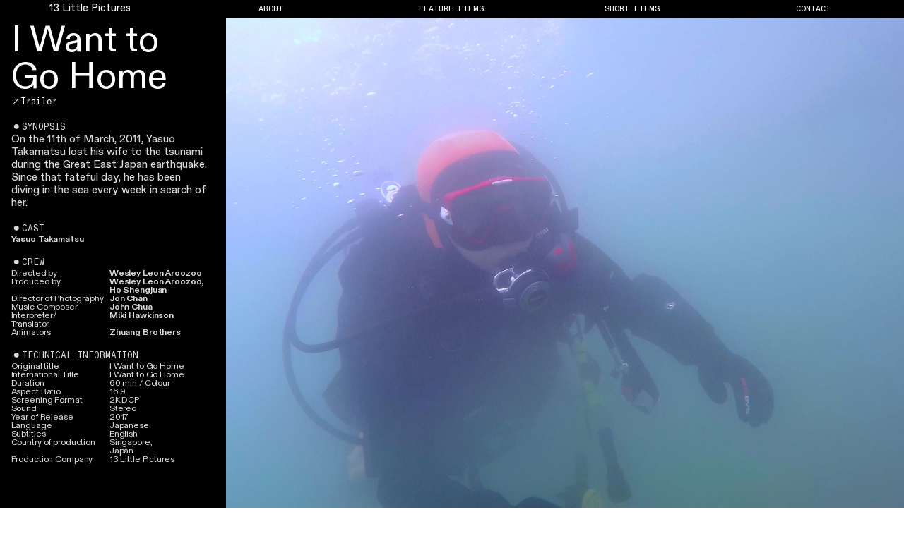

--- FILE ---
content_type: text/html; charset=UTF-8
request_url: https://13littlepictures.com/I-Want-to-Go-Home
body_size: 45138
content:
<!DOCTYPE html>
<!-- 

        Running on cargo.site

-->
<html lang="en" data-predefined-style="true" data-css-presets="true" data-css-preset data-typography-preset>
	<head>
<script>
				var __cargo_context__ = 'live';
				var __cargo_js_ver__ = 'c=3744406473';
				var __cargo_maint__ = false;
				
				
			</script>
					<meta http-equiv="X-UA-Compatible" content="IE=edge,chrome=1">
		<meta http-equiv="Content-Type" content="text/html; charset=utf-8">
		<meta name="viewport" content="initial-scale=1.0, maximum-scale=1.0, user-scalable=no">
		
			<meta name="robots" content="index,follow">
		<title>I Want to Go Home — 13 Little Pictures</title>
		<meta name="description" content="A film collective creating films with unique directorial visions">
				<meta name="twitter:card" content="summary_large_image">
		<meta name="twitter:title" content="I Want to Go Home — 13 Little Pictures">
		<meta name="twitter:description" content="A film collective creating films with unique directorial visions">
		<meta name="twitter:image" content="https://freight.cargo.site/i/82996b5ffc5b0032b659394190358b2b84ad36ef121bef1ba5d761764ddc40e5/2-copy.jpg">
		<meta property="og:locale" content="en_US">
		<meta property="og:title" content="I Want to Go Home — 13 Little Pictures">
		<meta property="og:description" content="A film collective creating films with unique directorial visions">
		<meta property="og:url" content="https://13littlepictures.com/I-Want-to-Go-Home">
		<meta property="og:image" content="https://freight.cargo.site/i/82996b5ffc5b0032b659394190358b2b84ad36ef121bef1ba5d761764ddc40e5/2-copy.jpg">
		<meta property="og:type" content="website">

		<link rel="preconnect" href="https://static.cargo.site" crossorigin>
		<link rel="preconnect" href="https://freight.cargo.site" crossorigin>
				<link rel="preconnect" href="https://type.cargo.site" crossorigin>

		<!--<link rel="preload" href="https://static.cargo.site/assets/social/IconFont-Regular-0.9.3.woff2" as="font" type="font/woff" crossorigin>-->

		<meta name="google" value="notranslate">

		<link href="https://freight.cargo.site/t/original/i/1dde763bcd225e1a9b7125ecf0a90b371e4b775e98a1bb7cfb5e30976f79693f/Artboard-1.ico" rel="shortcut icon">
		<link href="https://13littlepictures.com/rss" rel="alternate" type="application/rss+xml" title="13 Little Pictures feed">

		<link href="https://13littlepictures.com/stylesheet?c=3744406473&1748790208" id="member_stylesheet" rel="stylesheet" type="text/css" />
<style id="">@font-face{font-family:Icons;src:url(https://static.cargo.site/assets/social/IconFont-Regular-0.9.3.woff2);unicode-range:U+E000-E15C,U+F0000,U+FE0E}@font-face{font-family:Icons;src:url(https://static.cargo.site/assets/social/IconFont-Regular-0.9.3.woff2);font-weight:240;unicode-range:U+E000-E15C,U+F0000,U+FE0E}@font-face{font-family:Icons;src:url(https://static.cargo.site/assets/social/IconFont-Regular-0.9.3.woff2);unicode-range:U+E000-E15C,U+F0000,U+FE0E;font-weight:400}@font-face{font-family:Icons;src:url(https://static.cargo.site/assets/social/IconFont-Regular-0.9.3.woff2);unicode-range:U+E000-E15C,U+F0000,U+FE0E;font-weight:600}@font-face{font-family:Icons;src:url(https://static.cargo.site/assets/social/IconFont-Regular-0.9.3.woff2);unicode-range:U+E000-E15C,U+F0000,U+FE0E;font-weight:800}@font-face{font-family:Icons;src:url(https://static.cargo.site/assets/social/IconFont-Regular-0.9.3.woff2);unicode-range:U+E000-E15C,U+F0000,U+FE0E;font-style:italic}@font-face{font-family:Icons;src:url(https://static.cargo.site/assets/social/IconFont-Regular-0.9.3.woff2);unicode-range:U+E000-E15C,U+F0000,U+FE0E;font-weight:200;font-style:italic}@font-face{font-family:Icons;src:url(https://static.cargo.site/assets/social/IconFont-Regular-0.9.3.woff2);unicode-range:U+E000-E15C,U+F0000,U+FE0E;font-weight:400;font-style:italic}@font-face{font-family:Icons;src:url(https://static.cargo.site/assets/social/IconFont-Regular-0.9.3.woff2);unicode-range:U+E000-E15C,U+F0000,U+FE0E;font-weight:600;font-style:italic}@font-face{font-family:Icons;src:url(https://static.cargo.site/assets/social/IconFont-Regular-0.9.3.woff2);unicode-range:U+E000-E15C,U+F0000,U+FE0E;font-weight:800;font-style:italic}body.iconfont-loading,body.iconfont-loading *{color:transparent!important}body{-moz-osx-font-smoothing:grayscale;-webkit-font-smoothing:antialiased;-webkit-text-size-adjust:none}body.no-scroll{overflow:hidden}/*!
 * Content
 */.page{word-wrap:break-word}:focus{outline:0}.pointer-events-none{pointer-events:none}.pointer-events-auto{pointer-events:auto}.pointer-events-none .page_content .audio-player,.pointer-events-none .page_content .shop_product,.pointer-events-none .page_content a,.pointer-events-none .page_content audio,.pointer-events-none .page_content button,.pointer-events-none .page_content details,.pointer-events-none .page_content iframe,.pointer-events-none .page_content img,.pointer-events-none .page_content input,.pointer-events-none .page_content video{pointer-events:auto}.pointer-events-none .page_content *>a,.pointer-events-none .page_content>a{position:relative}s *{text-transform:inherit}#toolset{position:fixed;bottom:10px;right:10px;z-index:8}.mobile #toolset,.template_site_inframe #toolset{display:none}#toolset a{display:block;height:24px;width:24px;margin:0;padding:0;text-decoration:none;background:rgba(0,0,0,.2)}#toolset a:hover{background:rgba(0,0,0,.8)}[data-adminview] #toolset a,[data-adminview] #toolset_admin a{background:rgba(0,0,0,.04);pointer-events:none;cursor:default}#toolset_admin a:active{background:rgba(0,0,0,.7)}#toolset_admin a svg>*{transform:scale(1.1) translate(0,-.5px);transform-origin:50% 50%}#toolset_admin a svg{pointer-events:none;width:100%!important;height:auto!important}#following-container{overflow:auto;-webkit-overflow-scrolling:touch}#following-container iframe{height:100%;width:100%;position:absolute;top:0;left:0;right:0;bottom:0}:root{--following-width:-400px;--following-animation-duration:450ms}@keyframes following-open{0%{transform:translateX(0)}100%{transform:translateX(var(--following-width))}}@keyframes following-open-inverse{0%{transform:translateX(0)}100%{transform:translateX(calc(-1 * var(--following-width)))}}@keyframes following-close{0%{transform:translateX(var(--following-width))}100%{transform:translateX(0)}}@keyframes following-close-inverse{0%{transform:translateX(calc(-1 * var(--following-width)))}100%{transform:translateX(0)}}body.animate-left{animation:following-open var(--following-animation-duration);animation-fill-mode:both;animation-timing-function:cubic-bezier(.24,1,.29,1)}#following-container.animate-left{animation:following-close-inverse var(--following-animation-duration);animation-fill-mode:both;animation-timing-function:cubic-bezier(.24,1,.29,1)}#following-container.animate-left #following-frame{animation:following-close var(--following-animation-duration);animation-fill-mode:both;animation-timing-function:cubic-bezier(.24,1,.29,1)}body.animate-right{animation:following-close var(--following-animation-duration);animation-fill-mode:both;animation-timing-function:cubic-bezier(.24,1,.29,1)}#following-container.animate-right{animation:following-open-inverse var(--following-animation-duration);animation-fill-mode:both;animation-timing-function:cubic-bezier(.24,1,.29,1)}#following-container.animate-right #following-frame{animation:following-open var(--following-animation-duration);animation-fill-mode:both;animation-timing-function:cubic-bezier(.24,1,.29,1)}.slick-slider{position:relative;display:block;-moz-box-sizing:border-box;box-sizing:border-box;-webkit-user-select:none;-moz-user-select:none;-ms-user-select:none;user-select:none;-webkit-touch-callout:none;-khtml-user-select:none;-ms-touch-action:pan-y;touch-action:pan-y;-webkit-tap-highlight-color:transparent}.slick-list{position:relative;display:block;overflow:hidden;margin:0;padding:0}.slick-list:focus{outline:0}.slick-list.dragging{cursor:pointer;cursor:hand}.slick-slider .slick-list,.slick-slider .slick-track{transform:translate3d(0,0,0);will-change:transform}.slick-track{position:relative;top:0;left:0;display:block}.slick-track:after,.slick-track:before{display:table;content:'';width:1px;height:1px;margin-top:-1px;margin-left:-1px}.slick-track:after{clear:both}.slick-loading .slick-track{visibility:hidden}.slick-slide{display:none;float:left;height:100%;min-height:1px}[dir=rtl] .slick-slide{float:right}.content .slick-slide img{display:inline-block}.content .slick-slide img:not(.image-zoom){cursor:pointer}.content .scrub .slick-list,.content .scrub .slick-slide img:not(.image-zoom){cursor:ew-resize}body.slideshow-scrub-dragging *{cursor:ew-resize!important}.content .slick-slide img:not([src]),.content .slick-slide img[src='']{width:100%;height:auto}.slick-slide.slick-loading img{display:none}.slick-slide.dragging img{pointer-events:none}.slick-initialized .slick-slide{display:block}.slick-loading .slick-slide{visibility:hidden}.slick-vertical .slick-slide{display:block;height:auto;border:1px solid transparent}.slick-arrow.slick-hidden{display:none}.slick-arrow{position:absolute;z-index:9;width:0;top:0;height:100%;cursor:pointer;will-change:opacity;-webkit-transition:opacity 333ms cubic-bezier(.4,0,.22,1);transition:opacity 333ms cubic-bezier(.4,0,.22,1)}.slick-arrow.hidden{opacity:0}.slick-arrow svg{position:absolute;width:36px;height:36px;top:0;left:0;right:0;bottom:0;margin:auto;transform:translate(.25px,.25px)}.slick-arrow svg.right-arrow{transform:translate(.25px,.25px) scaleX(-1)}.slick-arrow svg:active{opacity:.75}.slick-arrow svg .arrow-shape{fill:none!important;stroke:#fff;stroke-linecap:square}.slick-arrow svg .arrow-outline{fill:none!important;stroke-width:2.5px;stroke:rgba(0,0,0,.6);stroke-linecap:square}.slick-arrow.slick-next{right:0;text-align:right}.slick-next svg,.wallpaper-navigation .slick-next svg{margin-right:10px}.mobile .slick-next svg{margin-right:10px}.slick-arrow.slick-prev{text-align:left}.slick-prev svg,.wallpaper-navigation .slick-prev svg{margin-left:10px}.mobile .slick-prev svg{margin-left:10px}.loading_animation{display:none;vertical-align:middle;z-index:15;line-height:0;pointer-events:none;border-radius:100%}.loading_animation.hidden{display:none}.loading_animation.pulsing{opacity:0;display:inline-block;animation-delay:.1s;-webkit-animation-delay:.1s;-moz-animation-delay:.1s;animation-duration:12s;animation-iteration-count:infinite;animation:fade-pulse-in .5s ease-in-out;-moz-animation:fade-pulse-in .5s ease-in-out;-webkit-animation:fade-pulse-in .5s ease-in-out;-webkit-animation-fill-mode:forwards;-moz-animation-fill-mode:forwards;animation-fill-mode:forwards}.loading_animation.pulsing.no-delay{animation-delay:0s;-webkit-animation-delay:0s;-moz-animation-delay:0s}.loading_animation div{border-radius:100%}.loading_animation div svg{max-width:100%;height:auto}.loading_animation div,.loading_animation div svg{width:20px;height:20px}.loading_animation.full-width svg{width:100%;height:auto}.loading_animation.full-width.big svg{width:100px;height:100px}.loading_animation div svg>*{fill:#ccc}.loading_animation div{-webkit-animation:spin-loading 12s ease-out;-webkit-animation-iteration-count:infinite;-moz-animation:spin-loading 12s ease-out;-moz-animation-iteration-count:infinite;animation:spin-loading 12s ease-out;animation-iteration-count:infinite}.loading_animation.hidden{display:none}[data-backdrop] .loading_animation{position:absolute;top:15px;left:15px;z-index:99}.loading_animation.position-absolute.middle{top:calc(50% - 10px);left:calc(50% - 10px)}.loading_animation.position-absolute.topleft{top:0;left:0}.loading_animation.position-absolute.middleright{top:calc(50% - 10px);right:1rem}.loading_animation.position-absolute.middleleft{top:calc(50% - 10px);left:1rem}.loading_animation.gray div svg>*{fill:#999}.loading_animation.gray-dark div svg>*{fill:#666}.loading_animation.gray-darker div svg>*{fill:#555}.loading_animation.gray-light div svg>*{fill:#ccc}.loading_animation.white div svg>*{fill:rgba(255,255,255,.85)}.loading_animation.blue div svg>*{fill:#698fff}.loading_animation.inline{display:inline-block;margin-bottom:.5ex}.loading_animation.inline.left{margin-right:.5ex}@-webkit-keyframes fade-pulse-in{0%{opacity:0}50%{opacity:.5}100%{opacity:1}}@-moz-keyframes fade-pulse-in{0%{opacity:0}50%{opacity:.5}100%{opacity:1}}@keyframes fade-pulse-in{0%{opacity:0}50%{opacity:.5}100%{opacity:1}}@-webkit-keyframes pulsate{0%{opacity:1}50%{opacity:0}100%{opacity:1}}@-moz-keyframes pulsate{0%{opacity:1}50%{opacity:0}100%{opacity:1}}@keyframes pulsate{0%{opacity:1}50%{opacity:0}100%{opacity:1}}@-webkit-keyframes spin-loading{0%{transform:rotate(0)}9%{transform:rotate(1050deg)}18%{transform:rotate(-1090deg)}20%{transform:rotate(-1080deg)}23%{transform:rotate(-1080deg)}28%{transform:rotate(-1095deg)}29%{transform:rotate(-1065deg)}34%{transform:rotate(-1080deg)}35%{transform:rotate(-1050deg)}40%{transform:rotate(-1065deg)}41%{transform:rotate(-1035deg)}44%{transform:rotate(-1035deg)}47%{transform:rotate(-2160deg)}50%{transform:rotate(-2160deg)}56%{transform:rotate(45deg)}60%{transform:rotate(45deg)}80%{transform:rotate(6120deg)}100%{transform:rotate(0)}}@keyframes spin-loading{0%{transform:rotate(0)}9%{transform:rotate(1050deg)}18%{transform:rotate(-1090deg)}20%{transform:rotate(-1080deg)}23%{transform:rotate(-1080deg)}28%{transform:rotate(-1095deg)}29%{transform:rotate(-1065deg)}34%{transform:rotate(-1080deg)}35%{transform:rotate(-1050deg)}40%{transform:rotate(-1065deg)}41%{transform:rotate(-1035deg)}44%{transform:rotate(-1035deg)}47%{transform:rotate(-2160deg)}50%{transform:rotate(-2160deg)}56%{transform:rotate(45deg)}60%{transform:rotate(45deg)}80%{transform:rotate(6120deg)}100%{transform:rotate(0)}}[grid-row]{align-items:flex-start;box-sizing:border-box;display:-webkit-box;display:-webkit-flex;display:-ms-flexbox;display:flex;-webkit-flex-wrap:wrap;-ms-flex-wrap:wrap;flex-wrap:wrap}[grid-col]{box-sizing:border-box}[grid-row] [grid-col].empty:after{content:"\0000A0";cursor:text}body.mobile[data-adminview=content-editproject] [grid-row] [grid-col].empty:after{display:none}[grid-col=auto]{-webkit-box-flex:1;-webkit-flex:1;-ms-flex:1;flex:1}[grid-col=x12]{width:100%}[grid-col=x11]{width:50%}[grid-col=x10]{width:33.33%}[grid-col=x9]{width:25%}[grid-col=x8]{width:20%}[grid-col=x7]{width:16.666666667%}[grid-col=x6]{width:14.285714286%}[grid-col=x5]{width:12.5%}[grid-col=x4]{width:11.111111111%}[grid-col=x3]{width:10%}[grid-col=x2]{width:9.090909091%}[grid-col=x1]{width:8.333333333%}[grid-col="1"]{width:8.33333%}[grid-col="2"]{width:16.66667%}[grid-col="3"]{width:25%}[grid-col="4"]{width:33.33333%}[grid-col="5"]{width:41.66667%}[grid-col="6"]{width:50%}[grid-col="7"]{width:58.33333%}[grid-col="8"]{width:66.66667%}[grid-col="9"]{width:75%}[grid-col="10"]{width:83.33333%}[grid-col="11"]{width:91.66667%}[grid-col="12"]{width:100%}body.mobile [grid-responsive] [grid-col]{width:100%;-webkit-box-flex:none;-webkit-flex:none;-ms-flex:none;flex:none}[data-ce-host=true][contenteditable=true] [grid-pad]{pointer-events:none}[data-ce-host=true][contenteditable=true] [grid-pad]>*{pointer-events:auto}[grid-pad="0"]{padding:0}[grid-pad="0.25"]{padding:.125rem}[grid-pad="0.5"]{padding:.25rem}[grid-pad="0.75"]{padding:.375rem}[grid-pad="1"]{padding:.5rem}[grid-pad="1.25"]{padding:.625rem}[grid-pad="1.5"]{padding:.75rem}[grid-pad="1.75"]{padding:.875rem}[grid-pad="2"]{padding:1rem}[grid-pad="2.5"]{padding:1.25rem}[grid-pad="3"]{padding:1.5rem}[grid-pad="3.5"]{padding:1.75rem}[grid-pad="4"]{padding:2rem}[grid-pad="5"]{padding:2.5rem}[grid-pad="6"]{padding:3rem}[grid-pad="7"]{padding:3.5rem}[grid-pad="8"]{padding:4rem}[grid-pad="9"]{padding:4.5rem}[grid-pad="10"]{padding:5rem}[grid-gutter="0"]{margin:0}[grid-gutter="0.5"]{margin:-.25rem}[grid-gutter="1"]{margin:-.5rem}[grid-gutter="1.5"]{margin:-.75rem}[grid-gutter="2"]{margin:-1rem}[grid-gutter="2.5"]{margin:-1.25rem}[grid-gutter="3"]{margin:-1.5rem}[grid-gutter="3.5"]{margin:-1.75rem}[grid-gutter="4"]{margin:-2rem}[grid-gutter="5"]{margin:-2.5rem}[grid-gutter="6"]{margin:-3rem}[grid-gutter="7"]{margin:-3.5rem}[grid-gutter="8"]{margin:-4rem}[grid-gutter="10"]{margin:-5rem}[grid-gutter="12"]{margin:-6rem}[grid-gutter="14"]{margin:-7rem}[grid-gutter="16"]{margin:-8rem}[grid-gutter="18"]{margin:-9rem}[grid-gutter="20"]{margin:-10rem}small{max-width:100%;text-decoration:inherit}img:not([src]),img[src='']{outline:1px solid rgba(177,177,177,.4);outline-offset:-1px;content:url([data-uri])}img.image-zoom{cursor:-webkit-zoom-in;cursor:-moz-zoom-in;cursor:zoom-in}#imprimatur{color:#333;font-size:10px;font-family:-apple-system,BlinkMacSystemFont,"Segoe UI",Roboto,Oxygen,Ubuntu,Cantarell,"Open Sans","Helvetica Neue",sans-serif,"Sans Serif",Icons;/*!System*/position:fixed;opacity:.3;right:-28px;bottom:160px;transform:rotate(270deg);-ms-transform:rotate(270deg);-webkit-transform:rotate(270deg);z-index:8;text-transform:uppercase;color:#999;opacity:.5;padding-bottom:2px;text-decoration:none}.mobile #imprimatur{display:none}bodycopy cargo-link a{font-family:-apple-system,BlinkMacSystemFont,"Segoe UI",Roboto,Oxygen,Ubuntu,Cantarell,"Open Sans","Helvetica Neue",sans-serif,"Sans Serif",Icons;/*!System*/font-size:12px;font-style:normal;font-weight:400;transform:rotate(270deg);text-decoration:none;position:fixed!important;right:-27px;bottom:100px;text-decoration:none;letter-spacing:normal;background:0 0;border:0;border-bottom:0;outline:0}/*! PhotoSwipe Default UI CSS by Dmitry Semenov | photoswipe.com | MIT license */.pswp--has_mouse .pswp__button--arrow--left,.pswp--has_mouse .pswp__button--arrow--right,.pswp__ui{visibility:visible}.pswp--minimal--dark .pswp__top-bar,.pswp__button{background:0 0}.pswp,.pswp__bg,.pswp__container,.pswp__img--placeholder,.pswp__zoom-wrap,.quick-view-navigation{-webkit-backface-visibility:hidden}.pswp__button{cursor:pointer;opacity:1;-webkit-appearance:none;transition:opacity .2s;-webkit-box-shadow:none;box-shadow:none}.pswp__button-close>svg{top:10px;right:10px;margin-left:auto}.pswp--touch .quick-view-navigation{display:none}.pswp__ui{-webkit-font-smoothing:auto;opacity:1;z-index:1550}.quick-view-navigation{will-change:opacity;-webkit-transition:opacity 333ms cubic-bezier(.4,0,.22,1);transition:opacity 333ms cubic-bezier(.4,0,.22,1)}.quick-view-navigation .pswp__group .pswp__button{pointer-events:auto}.pswp__button>svg{position:absolute;width:36px;height:36px}.quick-view-navigation .pswp__group:active svg{opacity:.75}.pswp__button svg .shape-shape{fill:#fff}.pswp__button svg .shape-outline{fill:#000}.pswp__button-prev>svg{top:0;bottom:0;left:10px;margin:auto}.pswp__button-next>svg{top:0;bottom:0;right:10px;margin:auto}.quick-view-navigation .pswp__group .pswp__button-prev{position:absolute;left:0;top:0;width:0;height:100%}.quick-view-navigation .pswp__group .pswp__button-next{position:absolute;right:0;top:0;width:0;height:100%}.quick-view-navigation .close-button,.quick-view-navigation .left-arrow,.quick-view-navigation .right-arrow{transform:translate(.25px,.25px)}.quick-view-navigation .right-arrow{transform:translate(.25px,.25px) scaleX(-1)}.pswp__button svg .shape-outline{fill:transparent!important;stroke:#000;stroke-width:2.5px;stroke-linecap:square}.pswp__button svg .shape-shape{fill:transparent!important;stroke:#fff;stroke-width:1.5px;stroke-linecap:square}.pswp__bg,.pswp__scroll-wrap,.pswp__zoom-wrap{width:100%;position:absolute}.quick-view-navigation .pswp__group .pswp__button-close{margin:0}.pswp__container,.pswp__item,.pswp__zoom-wrap{right:0;bottom:0;top:0;position:absolute;left:0}.pswp__ui--hidden .pswp__button{opacity:.001}.pswp__ui--hidden .pswp__button,.pswp__ui--hidden .pswp__button *{pointer-events:none}.pswp .pswp__ui.pswp__ui--displaynone{display:none}.pswp__element--disabled{display:none!important}/*! PhotoSwipe main CSS by Dmitry Semenov | photoswipe.com | MIT license */.pswp{position:fixed;display:none;height:100%;width:100%;top:0;left:0;right:0;bottom:0;margin:auto;-ms-touch-action:none;touch-action:none;z-index:9999999;-webkit-text-size-adjust:100%;line-height:initial;letter-spacing:initial;outline:0}.pswp img{max-width:none}.pswp--zoom-disabled .pswp__img{cursor:default!important}.pswp--animate_opacity{opacity:.001;will-change:opacity;-webkit-transition:opacity 333ms cubic-bezier(.4,0,.22,1);transition:opacity 333ms cubic-bezier(.4,0,.22,1)}.pswp--open{display:block}.pswp--zoom-allowed .pswp__img{cursor:-webkit-zoom-in;cursor:-moz-zoom-in;cursor:zoom-in}.pswp--zoomed-in .pswp__img{cursor:-webkit-grab;cursor:-moz-grab;cursor:grab}.pswp--dragging .pswp__img{cursor:-webkit-grabbing;cursor:-moz-grabbing;cursor:grabbing}.pswp__bg{left:0;top:0;height:100%;opacity:0;transform:translateZ(0);will-change:opacity}.pswp__scroll-wrap{left:0;top:0;height:100%}.pswp__container,.pswp__zoom-wrap{-ms-touch-action:none;touch-action:none}.pswp__container,.pswp__img{-webkit-user-select:none;-moz-user-select:none;-ms-user-select:none;user-select:none;-webkit-tap-highlight-color:transparent;-webkit-touch-callout:none}.pswp__zoom-wrap{-webkit-transform-origin:left top;-ms-transform-origin:left top;transform-origin:left top;-webkit-transition:-webkit-transform 222ms cubic-bezier(.4,0,.22,1);transition:transform 222ms cubic-bezier(.4,0,.22,1)}.pswp__bg{-webkit-transition:opacity 222ms cubic-bezier(.4,0,.22,1);transition:opacity 222ms cubic-bezier(.4,0,.22,1)}.pswp--animated-in .pswp__bg,.pswp--animated-in .pswp__zoom-wrap{-webkit-transition:none;transition:none}.pswp--hide-overflow .pswp__scroll-wrap,.pswp--hide-overflow.pswp{overflow:hidden}.pswp__img{position:absolute;width:auto;height:auto;top:0;left:0}.pswp__img--placeholder--blank{background:#222}.pswp--ie .pswp__img{width:100%!important;height:auto!important;left:0;top:0}.pswp__ui--idle{opacity:0}.pswp__error-msg{position:absolute;left:0;top:50%;width:100%;text-align:center;font-size:14px;line-height:16px;margin-top:-8px;color:#ccc}.pswp__error-msg a{color:#ccc;text-decoration:underline}.pswp__error-msg{font-family:-apple-system,BlinkMacSystemFont,"Segoe UI",Roboto,Oxygen,Ubuntu,Cantarell,"Open Sans","Helvetica Neue",sans-serif}.quick-view.mouse-down .iframe-item{pointer-events:none!important}.quick-view-caption-positioner{pointer-events:none;width:100%;height:100%}.quick-view-caption-wrapper{margin:auto;position:absolute;bottom:0;left:0;right:0}.quick-view-horizontal-align-left .quick-view-caption-wrapper{margin-left:0}.quick-view-horizontal-align-right .quick-view-caption-wrapper{margin-right:0}[data-quick-view-caption]{transition:.1s opacity ease-in-out;position:absolute;bottom:0;left:0;right:0}.quick-view-horizontal-align-left [data-quick-view-caption]{text-align:left}.quick-view-horizontal-align-right [data-quick-view-caption]{text-align:right}.quick-view-caption{transition:.1s opacity ease-in-out}.quick-view-caption>*{display:inline-block}.quick-view-caption *{pointer-events:auto}.quick-view-caption.hidden{opacity:0}.shop_product .dropdown_wrapper{flex:0 0 100%;position:relative}.shop_product select{appearance:none;-moz-appearance:none;-webkit-appearance:none;outline:0;-webkit-font-smoothing:antialiased;-moz-osx-font-smoothing:grayscale;cursor:pointer;border-radius:0;white-space:nowrap;overflow:hidden!important;text-overflow:ellipsis}.shop_product select.dropdown::-ms-expand{display:none}.shop_product a{cursor:pointer;border-bottom:none;text-decoration:none}.shop_product a.out-of-stock{pointer-events:none}body.audio-player-dragging *{cursor:ew-resize!important}.audio-player{display:inline-flex;flex:1 0 calc(100% - 2px);width:calc(100% - 2px)}.audio-player .button{height:100%;flex:0 0 3.3rem;display:flex}.audio-player .separator{left:3.3rem;height:100%}.audio-player .buffer{width:0%;height:100%;transition:left .3s linear,width .3s linear}.audio-player.seeking .buffer{transition:left 0s,width 0s}.audio-player.seeking{user-select:none;-webkit-user-select:none;cursor:ew-resize}.audio-player.seeking *{user-select:none;-webkit-user-select:none;cursor:ew-resize}.audio-player .bar{overflow:hidden;display:flex;justify-content:space-between;align-content:center;flex-grow:1}.audio-player .progress{width:0%;height:100%;transition:width .3s linear}.audio-player.seeking .progress{transition:width 0s}.audio-player .pause,.audio-player .play{cursor:pointer;height:100%}.audio-player .note-icon{margin:auto 0;order:2;flex:0 1 auto}.audio-player .title{white-space:nowrap;overflow:hidden;text-overflow:ellipsis;pointer-events:none;user-select:none;padding:.5rem 0 .5rem 1rem;margin:auto auto auto 0;flex:0 3 auto;min-width:0;width:100%}.audio-player .total-time{flex:0 1 auto;margin:auto 0}.audio-player .current-time,.audio-player .play-text{flex:0 1 auto;margin:auto 0}.audio-player .stream-anim{user-select:none;margin:auto auto auto 0}.audio-player .stream-anim span{display:inline-block}.audio-player .buffer,.audio-player .current-time,.audio-player .note-svg,.audio-player .play-text,.audio-player .separator,.audio-player .total-time{user-select:none;pointer-events:none}.audio-player .buffer,.audio-player .play-text,.audio-player .progress{position:absolute}.audio-player,.audio-player .bar,.audio-player .button,.audio-player .current-time,.audio-player .note-icon,.audio-player .pause,.audio-player .play,.audio-player .total-time{position:relative}body.mobile .audio-player,body.mobile .audio-player *{-webkit-touch-callout:none}#standalone-admin-frame{border:0;width:400px;position:absolute;right:0;top:0;height:100vh;z-index:99}body[standalone-admin=true] #standalone-admin-frame{transform:translate(0,0)}body[standalone-admin=true] .main_container{width:calc(100% - 400px)}body[standalone-admin=false] #standalone-admin-frame{transform:translate(100%,0)}body[standalone-admin=false] .main_container{width:100%}.toggle_standaloneAdmin{position:fixed;top:0;right:400px;height:40px;width:40px;z-index:999;cursor:pointer;background-color:rgba(0,0,0,.4)}.toggle_standaloneAdmin:active{opacity:.7}body[standalone-admin=false] .toggle_standaloneAdmin{right:0}.toggle_standaloneAdmin *{color:#fff;fill:#fff}.toggle_standaloneAdmin svg{padding:6px;width:100%;height:100%;opacity:.85}body[standalone-admin=false] .toggle_standaloneAdmin #close,body[standalone-admin=true] .toggle_standaloneAdmin #backdropsettings{display:none}.toggle_standaloneAdmin>div{width:100%;height:100%}#admin_toggle_button{position:fixed;top:50%;transform:translate(0,-50%);right:400px;height:36px;width:12px;z-index:999;cursor:pointer;background-color:rgba(0,0,0,.09);padding-left:2px;margin-right:5px}#admin_toggle_button .bar{content:'';background:rgba(0,0,0,.09);position:fixed;width:5px;bottom:0;top:0;z-index:10}#admin_toggle_button:active{background:rgba(0,0,0,.065)}#admin_toggle_button *{color:#fff;fill:#fff}#admin_toggle_button svg{padding:0;width:16px;height:36px;margin-left:1px;opacity:1}#admin_toggle_button svg *{fill:#fff;opacity:1}#admin_toggle_button[data-state=closed] .toggle_admin_close{display:none}#admin_toggle_button[data-state=closed],#admin_toggle_button[data-state=closed] .toggle_admin_open{width:20px;cursor:pointer;margin:0}#admin_toggle_button[data-state=closed] svg{margin-left:2px}#admin_toggle_button[data-state=open] .toggle_admin_open{display:none}select,select *{text-rendering:auto!important}b b{font-weight:inherit}*{-webkit-box-sizing:border-box;-moz-box-sizing:border-box;box-sizing:border-box}customhtml>*{position:relative;z-index:10}body,html{min-height:100vh;margin:0;padding:0}html{touch-action:manipulation;position:relative;background-color:#fff}.main_container{min-height:100vh;width:100%;overflow:hidden}.container{display:-webkit-box;display:-webkit-flex;display:-moz-box;display:-ms-flexbox;display:flex;-webkit-flex-wrap:wrap;-moz-flex-wrap:wrap;-ms-flex-wrap:wrap;flex-wrap:wrap;max-width:100%;width:100%;overflow:visible}.container{align-items:flex-start;-webkit-align-items:flex-start}.page{z-index:2}.page ul li>text-limit{display:block}.content,.content_container,.pinned{-webkit-flex:1 0 auto;-moz-flex:1 0 auto;-ms-flex:1 0 auto;flex:1 0 auto;max-width:100%}.content_container{width:100%}.content_container.full_height{min-height:100vh}.page_background{position:absolute;top:0;left:0;width:100%;height:100%}.page_container{position:relative;overflow:visible;width:100%}.backdrop{position:absolute;top:0;z-index:1;width:100%;height:100%;max-height:100vh}.backdrop>div{position:absolute;top:0;left:0;width:100%;height:100%;-webkit-backface-visibility:hidden;backface-visibility:hidden;transform:translate3d(0,0,0);contain:strict}[data-backdrop].backdrop>div[data-overflowing]{max-height:100vh;position:absolute;top:0;left:0}body.mobile [split-responsive]{display:flex;flex-direction:column}body.mobile [split-responsive] .container{width:100%;order:2}body.mobile [split-responsive] .backdrop{position:relative;height:50vh;width:100%;order:1}body.mobile [split-responsive] [data-auxiliary].backdrop{position:absolute;height:50vh;width:100%;order:1}.page{position:relative;z-index:2}img[data-align=left]{float:left}img[data-align=right]{float:right}[data-rotation]{transform-origin:center center}.content .page_content:not([contenteditable=true]) [data-draggable]{pointer-events:auto!important;backface-visibility:hidden}.preserve-3d{-moz-transform-style:preserve-3d;transform-style:preserve-3d}.content .page_content:not([contenteditable=true]) [data-draggable] iframe{pointer-events:none!important}.dragging-active iframe{pointer-events:none!important}.content .page_content:not([contenteditable=true]) [data-draggable]:active{opacity:1}.content .scroll-transition-fade{transition:transform 1s ease-in-out,opacity .8s ease-in-out}.content .scroll-transition-fade.below-viewport{opacity:0;transform:translateY(40px)}.mobile.full_width .page_container:not([split-layout]) .container_width{width:100%}[data-view=pinned_bottom] .bottom_pin_invisibility{visibility:hidden}.pinned{position:relative;width:100%}.pinned .page_container.accommodate:not(.fixed):not(.overlay){z-index:2}.pinned .page_container.overlay{position:absolute;z-index:4}.pinned .page_container.overlay.fixed{position:fixed}.pinned .page_container.overlay.fixed .page{max-height:100vh;-webkit-overflow-scrolling:touch}.pinned .page_container.overlay.fixed .page.allow-scroll{overflow-y:auto;overflow-x:hidden}.pinned .page_container.overlay.fixed .page.allow-scroll{align-items:flex-start;-webkit-align-items:flex-start}.pinned .page_container .page.allow-scroll::-webkit-scrollbar{width:0;background:0 0;display:none}.pinned.pinned_top .page_container.overlay{left:0;top:0}.pinned.pinned_bottom .page_container.overlay{left:0;bottom:0}div[data-container=set]:empty{margin-top:1px}.thumbnails{position:relative;z-index:1}[thumbnails=grid]{align-items:baseline}[thumbnails=justify] .thumbnail{box-sizing:content-box}[thumbnails][data-padding-zero] .thumbnail{margin-bottom:-1px}[thumbnails=montessori] .thumbnail{pointer-events:auto;position:absolute}[thumbnails] .thumbnail>a{display:block;text-decoration:none}[thumbnails=montessori]{height:0}[thumbnails][data-resizing],[thumbnails][data-resizing] *{cursor:nwse-resize}[thumbnails] .thumbnail .resize-handle{cursor:nwse-resize;width:26px;height:26px;padding:5px;position:absolute;opacity:.75;right:-1px;bottom:-1px;z-index:100}[thumbnails][data-resizing] .resize-handle{display:none}[thumbnails] .thumbnail .resize-handle svg{position:absolute;top:0;left:0}[thumbnails] .thumbnail .resize-handle:hover{opacity:1}[data-can-move].thumbnail .resize-handle svg .resize_path_outline{fill:#fff}[data-can-move].thumbnail .resize-handle svg .resize_path{fill:#000}[thumbnails=montessori] .thumbnail_sizer{height:0;width:100%;position:relative;padding-bottom:100%;pointer-events:none}[thumbnails] .thumbnail img{display:block;min-height:3px;margin-bottom:0}[thumbnails] .thumbnail img:not([src]),img[src=""]{margin:0!important;width:100%;min-height:3px;height:100%!important;position:absolute}[aspect-ratio="1x1"].thumb_image{height:0;padding-bottom:100%;overflow:hidden}[aspect-ratio="4x3"].thumb_image{height:0;padding-bottom:75%;overflow:hidden}[aspect-ratio="16x9"].thumb_image{height:0;padding-bottom:56.25%;overflow:hidden}[thumbnails] .thumb_image{width:100%;position:relative}[thumbnails][thumbnail-vertical-align=top]{align-items:flex-start}[thumbnails][thumbnail-vertical-align=middle]{align-items:center}[thumbnails][thumbnail-vertical-align=bottom]{align-items:baseline}[thumbnails][thumbnail-horizontal-align=left]{justify-content:flex-start}[thumbnails][thumbnail-horizontal-align=middle]{justify-content:center}[thumbnails][thumbnail-horizontal-align=right]{justify-content:flex-end}.thumb_image.default_image>svg{position:absolute;top:0;left:0;bottom:0;right:0;width:100%;height:100%}.thumb_image.default_image{outline:1px solid #ccc;outline-offset:-1px;position:relative}.mobile.full_width [data-view=Thumbnail] .thumbnails_width{width:100%}.content [data-draggable] a:active,.content [data-draggable] img:active{opacity:initial}.content .draggable-dragging{opacity:initial}[data-draggable].draggable_visible{visibility:visible}[data-draggable].draggable_hidden{visibility:hidden}.gallery_card [data-draggable],.marquee [data-draggable]{visibility:inherit}[data-draggable]{visibility:visible;background-color:rgba(0,0,0,.003)}#site_menu_panel_container .image-gallery:not(.initialized){height:0;padding-bottom:100%;min-height:initial}.image-gallery:not(.initialized){min-height:100vh;visibility:hidden;width:100%}.image-gallery .gallery_card img{display:block;width:100%;height:auto}.image-gallery .gallery_card{transform-origin:center}.image-gallery .gallery_card.dragging{opacity:.1;transform:initial!important}.image-gallery:not([image-gallery=slideshow]) .gallery_card iframe:only-child,.image-gallery:not([image-gallery=slideshow]) .gallery_card video:only-child{width:100%;height:100%;top:0;left:0;position:absolute}.image-gallery[image-gallery=slideshow] .gallery_card video[muted][autoplay]:not([controls]),.image-gallery[image-gallery=slideshow] .gallery_card video[muted][data-autoplay]:not([controls]){pointer-events:none}.image-gallery [image-gallery-pad="0"] video:only-child{object-fit:cover;height:calc(100% + 1px)}div.image-gallery>a,div.image-gallery>iframe,div.image-gallery>img,div.image-gallery>video{display:none}[image-gallery-row]{align-items:flex-start;box-sizing:border-box;display:-webkit-box;display:-webkit-flex;display:-ms-flexbox;display:flex;-webkit-flex-wrap:wrap;-ms-flex-wrap:wrap;flex-wrap:wrap}.image-gallery .gallery_card_image{width:100%;position:relative}[data-predefined-style=true] .image-gallery a.gallery_card{display:block;border:none}[image-gallery-col]{box-sizing:border-box}[image-gallery-col=x12]{width:100%}[image-gallery-col=x11]{width:50%}[image-gallery-col=x10]{width:33.33%}[image-gallery-col=x9]{width:25%}[image-gallery-col=x8]{width:20%}[image-gallery-col=x7]{width:16.666666667%}[image-gallery-col=x6]{width:14.285714286%}[image-gallery-col=x5]{width:12.5%}[image-gallery-col=x4]{width:11.111111111%}[image-gallery-col=x3]{width:10%}[image-gallery-col=x2]{width:9.090909091%}[image-gallery-col=x1]{width:8.333333333%}.content .page_content [image-gallery-pad].image-gallery{pointer-events:none}.content .page_content [image-gallery-pad].image-gallery .gallery_card_image>*,.content .page_content [image-gallery-pad].image-gallery .gallery_image_caption{pointer-events:auto}.content .page_content [image-gallery-pad="0"]{padding:0}.content .page_content [image-gallery-pad="0.25"]{padding:.125rem}.content .page_content [image-gallery-pad="0.5"]{padding:.25rem}.content .page_content [image-gallery-pad="0.75"]{padding:.375rem}.content .page_content [image-gallery-pad="1"]{padding:.5rem}.content .page_content [image-gallery-pad="1.25"]{padding:.625rem}.content .page_content [image-gallery-pad="1.5"]{padding:.75rem}.content .page_content [image-gallery-pad="1.75"]{padding:.875rem}.content .page_content [image-gallery-pad="2"]{padding:1rem}.content .page_content [image-gallery-pad="2.5"]{padding:1.25rem}.content .page_content [image-gallery-pad="3"]{padding:1.5rem}.content .page_content [image-gallery-pad="3.5"]{padding:1.75rem}.content .page_content [image-gallery-pad="4"]{padding:2rem}.content .page_content [image-gallery-pad="5"]{padding:2.5rem}.content .page_content [image-gallery-pad="6"]{padding:3rem}.content .page_content [image-gallery-pad="7"]{padding:3.5rem}.content .page_content [image-gallery-pad="8"]{padding:4rem}.content .page_content [image-gallery-pad="9"]{padding:4.5rem}.content .page_content [image-gallery-pad="10"]{padding:5rem}.content .page_content [image-gallery-gutter="0"]{margin:0}.content .page_content [image-gallery-gutter="0.5"]{margin:-.25rem}.content .page_content [image-gallery-gutter="1"]{margin:-.5rem}.content .page_content [image-gallery-gutter="1.5"]{margin:-.75rem}.content .page_content [image-gallery-gutter="2"]{margin:-1rem}.content .page_content [image-gallery-gutter="2.5"]{margin:-1.25rem}.content .page_content [image-gallery-gutter="3"]{margin:-1.5rem}.content .page_content [image-gallery-gutter="3.5"]{margin:-1.75rem}.content .page_content [image-gallery-gutter="4"]{margin:-2rem}.content .page_content [image-gallery-gutter="5"]{margin:-2.5rem}.content .page_content [image-gallery-gutter="6"]{margin:-3rem}.content .page_content [image-gallery-gutter="7"]{margin:-3.5rem}.content .page_content [image-gallery-gutter="8"]{margin:-4rem}.content .page_content [image-gallery-gutter="10"]{margin:-5rem}.content .page_content [image-gallery-gutter="12"]{margin:-6rem}.content .page_content [image-gallery-gutter="14"]{margin:-7rem}.content .page_content [image-gallery-gutter="16"]{margin:-8rem}.content .page_content [image-gallery-gutter="18"]{margin:-9rem}.content .page_content [image-gallery-gutter="20"]{margin:-10rem}[image-gallery=slideshow]:not(.initialized)>*{min-height:1px;opacity:0;min-width:100%}[image-gallery=slideshow][data-constrained-by=height] [image-gallery-vertical-align].slick-track{align-items:flex-start}[image-gallery=slideshow] img.image-zoom:active{opacity:initial}[image-gallery=slideshow].slick-initialized .gallery_card{pointer-events:none}[image-gallery=slideshow].slick-initialized .gallery_card.slick-current{pointer-events:auto}[image-gallery=slideshow] .gallery_card:not(.has_caption){line-height:0}.content .page_content [image-gallery=slideshow].image-gallery>*{pointer-events:auto}.content [image-gallery=slideshow].image-gallery.slick-initialized .gallery_card{overflow:hidden;margin:0;display:flex;flex-flow:row wrap;flex-shrink:0}.content [image-gallery=slideshow].image-gallery.slick-initialized .gallery_card.slick-current{overflow:visible}[image-gallery=slideshow] .gallery_image_caption{opacity:1;transition:opacity .3s;-webkit-transition:opacity .3s;width:100%;margin-left:auto;margin-right:auto;clear:both}[image-gallery-horizontal-align=left] .gallery_image_caption{text-align:left}[image-gallery-horizontal-align=middle] .gallery_image_caption{text-align:center}[image-gallery-horizontal-align=right] .gallery_image_caption{text-align:right}[image-gallery=slideshow][data-slideshow-in-transition] .gallery_image_caption{opacity:0;transition:opacity .3s;-webkit-transition:opacity .3s}[image-gallery=slideshow] .gallery_card_image{width:initial;margin:0;display:inline-block}[image-gallery=slideshow] .gallery_card img{margin:0;display:block}[image-gallery=slideshow][data-exploded]{align-items:flex-start;box-sizing:border-box;display:-webkit-box;display:-webkit-flex;display:-ms-flexbox;display:flex;-webkit-flex-wrap:wrap;-ms-flex-wrap:wrap;flex-wrap:wrap;justify-content:flex-start;align-content:flex-start}[image-gallery=slideshow][data-exploded] .gallery_card{padding:1rem;width:16.666%}[image-gallery=slideshow][data-exploded] .gallery_card_image{height:0;display:block;width:100%}[image-gallery=grid]{align-items:baseline}[image-gallery=grid] .gallery_card.has_caption .gallery_card_image{display:block}[image-gallery=grid] [image-gallery-pad="0"].gallery_card{margin-bottom:-1px}[image-gallery=grid] .gallery_card img{margin:0}[image-gallery=columns] .gallery_card img{margin:0}[image-gallery=justify]{align-items:flex-start}[image-gallery=justify] .gallery_card img{margin:0}[image-gallery=montessori][image-gallery-row]{display:block}[image-gallery=montessori] a.gallery_card,[image-gallery=montessori] div.gallery_card{position:absolute;pointer-events:auto}[image-gallery=montessori][data-can-move] .gallery_card,[image-gallery=montessori][data-can-move] .gallery_card .gallery_card_image,[image-gallery=montessori][data-can-move] .gallery_card .gallery_card_image>*{cursor:move}[image-gallery=montessori]{position:relative;height:0}[image-gallery=freeform] .gallery_card{position:relative}[image-gallery=freeform] [image-gallery-pad="0"].gallery_card{margin-bottom:-1px}[image-gallery-vertical-align]{display:flex;flex-flow:row wrap}[image-gallery-vertical-align].slick-track{display:flex;flex-flow:row nowrap}.image-gallery .slick-list{margin-bottom:-.3px}[image-gallery-vertical-align=top]{align-content:flex-start;align-items:flex-start}[image-gallery-vertical-align=middle]{align-items:center;align-content:center}[image-gallery-vertical-align=bottom]{align-content:flex-end;align-items:flex-end}[image-gallery-horizontal-align=left]{justify-content:flex-start}[image-gallery-horizontal-align=middle]{justify-content:center}[image-gallery-horizontal-align=right]{justify-content:flex-end}.image-gallery[data-resizing],.image-gallery[data-resizing] *{cursor:nwse-resize!important}.image-gallery .gallery_card .resize-handle,.image-gallery .gallery_card .resize-handle *{cursor:nwse-resize!important}.image-gallery .gallery_card .resize-handle{width:26px;height:26px;padding:5px;position:absolute;opacity:.75;right:-1px;bottom:-1px;z-index:10}.image-gallery[data-resizing] .resize-handle{display:none}.image-gallery .gallery_card .resize-handle svg{cursor:nwse-resize!important;position:absolute;top:0;left:0}.image-gallery .gallery_card .resize-handle:hover{opacity:1}[data-can-move].gallery_card .resize-handle svg .resize_path_outline{fill:#fff}[data-can-move].gallery_card .resize-handle svg .resize_path{fill:#000}[image-gallery=montessori] .thumbnail_sizer{height:0;width:100%;position:relative;padding-bottom:100%;pointer-events:none}#site_menu_button{display:block;text-decoration:none;pointer-events:auto;z-index:9;vertical-align:top;cursor:pointer;box-sizing:content-box;font-family:Icons}#site_menu_button.custom_icon{padding:0;line-height:0}#site_menu_button.custom_icon img{width:100%;height:auto}#site_menu_wrapper.disabled #site_menu_button{display:none}#site_menu_wrapper.mobile_only #site_menu_button{display:none}body.mobile #site_menu_wrapper.mobile_only:not(.disabled) #site_menu_button:not(.active){display:block}#site_menu_panel_container[data-type=cargo_menu] #site_menu_panel{display:block;position:fixed;top:0;right:0;bottom:0;left:0;z-index:10;cursor:default}.site_menu{pointer-events:auto;position:absolute;z-index:11;top:0;bottom:0;line-height:0;max-width:400px;min-width:300px;font-size:20px;text-align:left;background:rgba(20,20,20,.95);padding:20px 30px 90px 30px;overflow-y:auto;overflow-x:hidden;display:-webkit-box;display:-webkit-flex;display:-ms-flexbox;display:flex;-webkit-box-orient:vertical;-webkit-box-direction:normal;-webkit-flex-direction:column;-ms-flex-direction:column;flex-direction:column;-webkit-box-pack:start;-webkit-justify-content:flex-start;-ms-flex-pack:start;justify-content:flex-start}body.mobile #site_menu_wrapper .site_menu{-webkit-overflow-scrolling:touch;min-width:auto;max-width:100%;width:100%;padding:20px}#site_menu_wrapper[data-sitemenu-position=bottom-left] #site_menu,#site_menu_wrapper[data-sitemenu-position=top-left] #site_menu{left:0}#site_menu_wrapper[data-sitemenu-position=bottom-right] #site_menu,#site_menu_wrapper[data-sitemenu-position=top-right] #site_menu{right:0}#site_menu_wrapper[data-type=page] .site_menu{right:0;left:0;width:100%;padding:0;margin:0;background:0 0}.site_menu_wrapper.open .site_menu{display:block}.site_menu div{display:block}.site_menu a{text-decoration:none;display:inline-block;color:rgba(255,255,255,.75);max-width:100%;overflow:hidden;white-space:nowrap;text-overflow:ellipsis;line-height:1.4}.site_menu div a.active{color:rgba(255,255,255,.4)}.site_menu div.set-link>a{font-weight:700}.site_menu div.hidden{display:none}.site_menu .close{display:block;position:absolute;top:0;right:10px;font-size:60px;line-height:50px;font-weight:200;color:rgba(255,255,255,.4);cursor:pointer;user-select:none}#site_menu_panel_container .page_container{position:relative;overflow:hidden;background:0 0;z-index:2}#site_menu_panel_container .site_menu_page_wrapper{position:fixed;top:0;left:0;overflow-y:auto;-webkit-overflow-scrolling:touch;height:100%;width:100%;z-index:100}#site_menu_panel_container .site_menu_page_wrapper .backdrop{pointer-events:none}#site_menu_panel_container #site_menu_page_overlay{position:fixed;top:0;right:0;bottom:0;left:0;cursor:default;z-index:1}#shop_button{display:block;text-decoration:none;pointer-events:auto;z-index:9;vertical-align:top;cursor:pointer;box-sizing:content-box;font-family:Icons}#shop_button.custom_icon{padding:0;line-height:0}#shop_button.custom_icon img{width:100%;height:auto}#shop_button.disabled{display:none}.loading[data-loading]{display:none;position:fixed;bottom:8px;left:8px;z-index:100}.new_site_button_wrapper{font-size:1.8rem;font-weight:400;color:rgba(0,0,0,.85);font-family:-apple-system,BlinkMacSystemFont,'Segoe UI',Roboto,Oxygen,Ubuntu,Cantarell,'Open Sans','Helvetica Neue',sans-serif,'Sans Serif',Icons;font-style:normal;line-height:1.4;color:#fff;position:fixed;bottom:0;right:0;z-index:999}body.template_site #toolset{display:none!important}body.mobile .new_site_button{display:none}.new_site_button{display:flex;height:44px;cursor:pointer}.new_site_button .plus{width:44px;height:100%}.new_site_button .plus svg{width:100%;height:100%}.new_site_button .plus svg line{stroke:#000;stroke-width:2px}.new_site_button .plus:after,.new_site_button .plus:before{content:'';width:30px;height:2px}.new_site_button .text{background:#0fce83;display:none;padding:7.5px 15px 7.5px 15px;height:100%;font-size:20px;color:#222}.new_site_button:active{opacity:.8}.new_site_button.show_full .text{display:block}.new_site_button.show_full .plus{display:none}html:not(.admin-wrapper) .template_site #confirm_modal [data-progress] .progress-indicator:after{content:'Generating Site...';padding:7.5px 15px;right:-200px;color:#000}bodycopy svg.marker-overlay,bodycopy svg.marker-overlay *{transform-origin:0 0;-webkit-transform-origin:0 0;box-sizing:initial}bodycopy svg#svgroot{box-sizing:initial}bodycopy svg.marker-overlay{padding:inherit;position:absolute;left:0;top:0;width:100%;height:100%;min-height:1px;overflow:visible;pointer-events:none;z-index:999}bodycopy svg.marker-overlay *{pointer-events:initial}bodycopy svg.marker-overlay text{letter-spacing:initial}bodycopy svg.marker-overlay a{cursor:pointer}.marquee:not(.torn-down){overflow:hidden;width:100%;position:relative;padding-bottom:.25em;padding-top:.25em;margin-bottom:-.25em;margin-top:-.25em;contain:layout}.marquee .marquee_contents{will-change:transform;display:flex;flex-direction:column}.marquee[behavior][direction].torn-down{white-space:normal}.marquee[behavior=bounce] .marquee_contents{display:block;float:left;clear:both}.marquee[behavior=bounce] .marquee_inner{display:block}.marquee[behavior=bounce][direction=vertical] .marquee_contents{width:100%}.marquee[behavior=bounce][direction=diagonal] .marquee_inner:last-child,.marquee[behavior=bounce][direction=vertical] .marquee_inner:last-child{position:relative;visibility:hidden}.marquee[behavior=bounce][direction=horizontal],.marquee[behavior=scroll][direction=horizontal]{white-space:pre}.marquee[behavior=scroll][direction=horizontal] .marquee_contents{display:inline-flex;white-space:nowrap;min-width:100%}.marquee[behavior=scroll][direction=horizontal] .marquee_inner{min-width:100%}.marquee[behavior=scroll] .marquee_inner:first-child{will-change:transform;position:absolute;width:100%;top:0;left:0}.cycle{display:none}</style>
<script type="text/json" data-set="defaults" >{"current_offset":0,"current_page":1,"cargo_url":"13littlepictures","is_domain":true,"is_mobile":false,"is_tablet":false,"is_phone":false,"api_path":"https:\/\/13littlepictures.com\/_api","is_editor":false,"is_template":false,"is_direct_link":true,"direct_link_pid":30219396}</script>
<script type="text/json" data-set="DisplayOptions" >{"user_id":1736712,"pagination_count":24,"title_in_project":true,"disable_project_scroll":false,"learning_cargo_seen":true,"resource_url":null,"use_sets":null,"sets_are_clickable":null,"set_links_position":null,"sticky_pages":null,"total_projects":0,"slideshow_responsive":false,"slideshow_thumbnails_header":true,"layout_options":{"content_position":"left_cover","content_width":"100","content_margin":"5","main_margin":"1","text_alignment":"text_left","vertical_position":"vertical_top","bgcolor":"rgb(0, 0, 0)","WebFontConfig":{"cargo":{"families":{"Monument Grotesk Mono Variable":{"variants":["n2","n3","n4","n5","n7","n8","n9","i4"]},"Favorit Variable":{"variants":["n3","n4","n5","n7","i4"]},"Diatype Variable":{"variants":["n2","n3","n4","n5","n7","n8","n9","n10","i4"]},"Monument Grotesk Mono":{"variants":["n2","i2","n3","i3","n4","i4","n5","i5","n7","i7","n8","i8","n9","i9"]},"Diatype":{"variants":["n2","i2","n3","i3","n4","i4","n5","i5","n7","i7"]}}},"system":{"families":{"-apple-system":{"variants":["n4"]}}}},"links_orientation":"links_horizontal","viewport_size":"phone","mobile_zoom":"21","mobile_view":"desktop","mobile_padding":"0","mobile_formatting":false,"width_unit":"rem","text_width":"66","is_feed":false,"limit_vertical_images":false,"image_zoom":false,"mobile_images_full_width":true,"responsive_columns":"1","responsive_thumbnails_padding":"0.7","enable_sitemenu":false,"sitemenu_mobileonly":false,"menu_position":"top-left","sitemenu_option":"cargo_menu","responsive_row_height":"75","advanced_padding_enabled":false,"main_margin_top":"1","main_margin_right":"1","main_margin_bottom":"1","main_margin_left":"1","mobile_pages_full_width":true,"scroll_transition":false,"image_full_zoom":false,"quick_view_height":"100","quick_view_width":"100","quick_view_alignment":"quick_view_center_center","advanced_quick_view_padding_enabled":false,"quick_view_padding":"2.5","quick_view_padding_top":"2.5","quick_view_padding_bottom":"2.5","quick_view_padding_left":"2.5","quick_view_padding_right":"2.5","quick_content_alignment":"quick_content_center_center","close_quick_view_on_scroll":true,"show_quick_view_ui":true,"quick_view_bgcolor":"#eee","quick_view_caption":false},"element_sort":{"no-group":[{"name":"Navigation","isActive":true},{"name":"Header Text","isActive":true},{"name":"Content","isActive":true},{"name":"Header Image","isActive":false}]},"site_menu_options":{"display_type":"page","enable":true,"mobile_only":true,"position":"top-right","single_page_id":"30258124","icon":"\ue130","show_homepage":true,"single_page_url":"Menu","custom_icon":false},"ecommerce_options":{"enable_ecommerce_button":false,"shop_button_position":"top-right","shop_icon":"\ue137","custom_icon":false,"shop_icon_text":"Cart &lt;(#)&gt;","icon":"","enable_geofencing":false,"enabled_countries":["AF","AX","AL","DZ","AS","AD","AO","AI","AQ","AG","AR","AM","AW","AU","AT","AZ","BS","BH","BD","BB","BY","BE","BZ","BJ","BM","BT","BO","BQ","BA","BW","BV","BR","IO","BN","BG","BF","BI","KH","CM","CA","CV","KY","CF","TD","CL","CN","CX","CC","CO","KM","CG","CD","CK","CR","CI","HR","CU","CW","CY","CZ","DK","DJ","DM","DO","EC","EG","SV","GQ","ER","EE","ET","FK","FO","FJ","FI","FR","GF","PF","TF","GA","GM","GE","DE","GH","GI","GR","GL","GD","GP","GU","GT","GG","GN","GW","GY","HT","HM","VA","HN","HK","HU","IS","IN","ID","IR","IQ","IE","IM","IL","IT","JM","JP","JE","JO","KZ","KE","KI","KP","KR","KW","KG","LA","LV","LB","LS","LR","LY","LI","LT","LU","MO","MK","MG","MW","MY","MV","ML","MT","MH","MQ","MR","MU","YT","MX","FM","MD","MC","MN","ME","MS","MA","MZ","MM","NA","NR","NP","NL","NC","NZ","NI","NE","NG","NU","NF","MP","NO","OM","PK","PW","PS","PA","PG","PY","PE","PH","PN","PL","PT","PR","QA","RE","RO","RU","RW","BL","SH","KN","LC","MF","PM","VC","WS","SM","ST","SA","SN","RS","SC","SL","SG","SX","SK","SI","SB","SO","ZA","GS","SS","ES","LK","SD","SR","SJ","SZ","SE","CH","SY","TW","TJ","TZ","TH","TL","TG","TK","TO","TT","TN","TR","TM","TC","TV","UG","UA","AE","GB","US","UM","UY","UZ","VU","VE","VN","VG","VI","WF","EH","YE","ZM","ZW"]}}</script>
<script type="text/json" data-set="Site" >{"id":"1736712","direct_link":"https:\/\/13littlepictures.com","display_url":"13littlepictures.com","site_url":"13littlepictures","account_shop_id":null,"has_ecommerce":false,"has_shop":false,"ecommerce_key_public":null,"cargo_spark_button":false,"following_url":null,"website_title":"13 Little Pictures","meta_tags":"","meta_description":"","meta_head":"<meta name=\"google\" value=\"notranslate\">","homepage_id":"30030889","css_url":"https:\/\/13littlepictures.com\/stylesheet","rss_url":"https:\/\/13littlepictures.com\/rss","js_url":"\/_jsapps\/design\/design.js","favicon_url":"https:\/\/freight.cargo.site\/t\/original\/i\/1dde763bcd225e1a9b7125ecf0a90b371e4b775e98a1bb7cfb5e30976f79693f\/Artboard-1.ico","home_url":"https:\/\/cargo.site","auth_url":"https:\/\/cargo.site","profile_url":null,"profile_width":0,"profile_height":0,"social_image_url":"https:\/\/freight.cargo.site\/i\/82996b5ffc5b0032b659394190358b2b84ad36ef121bef1ba5d761764ddc40e5\/2-copy.jpg","social_width":1200,"social_height":800,"social_description":"A film collective\u00a0creating films with unique directorial visions","social_has_image":true,"social_has_description":true,"site_menu_icon":null,"site_menu_has_image":false,"custom_html":"<customhtml><\/customhtml>","filter":null,"is_editor":false,"use_hi_res":false,"hiq":null,"progenitor_site":"b477","files":{"13Mouse3.png":"https:\/\/files.cargocollective.com\/c1736712\/13Mouse3.png?1675242443","13Mouse2.png":"https:\/\/files.cargocollective.com\/c1736712\/13Mouse2.png?1675241746","13Mouse.png":"https:\/\/files.cargocollective.com\/c1736712\/13Mouse.png?1675241621"},"resource_url":"13littlepictures.com\/_api\/v0\/site\/1736712"}</script>
<script type="text/json" data-set="ScaffoldingData" >{"id":0,"title":"13 Little Pictures","project_url":0,"set_id":0,"is_homepage":false,"pin":false,"is_set":true,"in_nav":false,"stack":false,"sort":0,"index":0,"page_count":6,"pin_position":null,"thumbnail_options":null,"pages":[{"id":30030889,"title":"Home Set","project_url":"Home-Set","set_id":0,"is_homepage":true,"pin":false,"is_set":true,"in_nav":false,"stack":true,"sort":0,"index":0,"page_count":3,"pin_position":null,"thumbnail_options":null,"pages":[{"id":30030892,"site_id":1736712,"project_url":"Down-Arrow","direct_link":"https:\/\/13littlepictures.com\/Down-Arrow","type":"page","title":"Down Arrow","title_no_html":"Down Arrow","tags":"","display":false,"pin":true,"pin_options":{"position":"top","overlay":true,"accommodate":false,"fixed":false},"in_nav":false,"is_homepage":false,"backdrop_enabled":false,"is_set":false,"stack":false,"excerpt":"\ue08c\ufe0e\ufe0e\ufe0e","content":"<div grid-row=\"\" grid-pad=\"1.75\" grid-gutter=\"3.5\" grid-responsive=\"\">\n\t<div grid-col=\"x11\" grid-pad=\"1.75\"><div style=\"text-align: left\"><br><\/div>\n<\/div>\n\t<div grid-col=\"x11\" grid-pad=\"1.75\" class=\"\">\n\n<div style=\"text-align: right\"><small>\ue08c\ufe0e\ufe0e\ufe0e<\/small><\/div>\n\n<\/div>\n<\/div>","content_no_html":"\n\t\n\n\t\n\n\ue08c\ufe0e\ufe0e\ufe0e\n\n\n","content_partial_html":"\n\t<br>\n\n\t\n\n\ue08c\ufe0e\ufe0e\ufe0e\n\n\n","thumb":"","thumb_meta":null,"thumb_is_visible":false,"sort":1,"index":0,"set_id":30030889,"page_options":{"using_local_css":true,"local_css":"[local-style=\"30030892\"] .container_width {\n}\n\n[local-style=\"30030892\"] body {\n\tbackground-color: initial \/*!variable_defaults*\/;\n}\n\n[local-style=\"30030892\"] .backdrop {\n\twidth: 100% \/*!background_cover*\/;\n}\n\n[local-style=\"30030892\"] .page {\n\tmin-height: 100vh \/*!page_height_100vh*\/;\n}\n\n[local-style=\"30030892\"] .page_background {\n\tbackground-color: rgba(0, 0, 0, 0) \/*!page_container_bgcolor*\/;\n}\n\n[local-style=\"30030892\"] .content_padding {\n\tpadding-top: 0.9rem \/*!main_margin*\/;\n\tpadding-bottom: 0.9rem \/*!main_margin*\/;\n\tpadding-left: 0.9rem \/*!main_margin*\/;\n\tpadding-right: 0.9rem \/*!main_margin*\/;\n}\n\n[data-predefined-style=\"true\"] [local-style=\"30030892\"] bodycopy {\n\tcolor: rgba(218, 218, 218, 1);\n\tfont-size: 2rem;\n\tline-height: 0.5;\n}\n\n[data-predefined-style=\"true\"] [local-style=\"30030892\"] bodycopy a {\n\tcolor: rgba(218, 218, 218, 1);\n}\n\n[data-predefined-style=\"true\"] [local-style=\"30030892\"] bodycopy a:hover {\n}\n\n[data-predefined-style=\"true\"] [local-style=\"30030892\"] h1 {\n}\n\n[data-predefined-style=\"true\"] [local-style=\"30030892\"] h1 a {\n}\n\n[data-predefined-style=\"true\"] [local-style=\"30030892\"] h1 a:hover {\n}\n\n[data-predefined-style=\"true\"] [local-style=\"30030892\"] h2 {\n\tcolor: rgba(255, 255, 255, 0.85);\n}\n\n[data-predefined-style=\"true\"] [local-style=\"30030892\"] h2 a {\n}\n\n[data-predefined-style=\"true\"] [local-style=\"30030892\"] h2 a:hover {\n}\n\n[data-predefined-style=\"true\"] [local-style=\"30030892\"] small {\n\tcolor: rgba(255, 255, 255, 1);\n}\n\n[data-predefined-style=\"true\"] [local-style=\"30030892\"] small a {\n\tcolor: rgba(255, 255, 255, 1);\n}\n\n[data-predefined-style=\"true\"] [local-style=\"30030892\"] small a:hover {\n}\n\n[local-style=\"30030892\"] .container {\n\ttext-align: center \/*!text_center*\/;\n\talign-items: flex-end \/*!vertical_bottom*\/;\n\t-webkit-align-items: flex-end \/*!vertical_bottom*\/;\n\tmargin-left: auto \/*!content_center*\/;\n}","local_layout_options":{"split_layout":false,"split_responsive":false,"full_height":true,"advanced_padding_enabled":false,"page_container_bgcolor":"rgba(0, 0, 0, 0)","show_local_thumbs":false,"page_bgcolor":"","text_alignment":"text_center","vertical_position":"vertical_bottom","main_margin":"0.9","main_margin_top":"0.9","main_margin_right":"0.9","main_margin_bottom":"0.9","main_margin_left":"0.9","content_position":"center_cover"},"pin_options":{"position":"top","overlay":true,"accommodate":false,"fixed":false}},"set_open":false,"images":[],"backdrop":{"id":5120496,"site_id":1736712,"page_id":30030892,"backdrop_id":2,"backdrop_path":"gradient","is_active":true,"data":{"color_one":"rgba(0, 5, 60, 0)","color_one_active":true,"color_two":"rgba(0, 93, 175, 0)","color_two_active":true,"color_three":"rgba(0, 0, 0, 1)","color_three_active":true,"gradient_type":"linear","direction":0,"radialposx":50,"radialposy":50,"smoothness":100,"scale":98.2,"repeat":false,"fill_type":"fill_window","blend":"multiply","backdrop_viewport_lock":false,"col_one_r":"0","col_one_g":"5","col_one_b":"60","col_one_a":"0","col_two_r":"0","col_two_g":"93","col_two_b":"175","col_two_a":"0","col_three_r":"0","col_three_g":"0","col_three_b":"0","col_three_a":"1","requires_webgl":"false"}}},{"id":30030890,"site_id":1736712,"project_url":"Top-page","direct_link":"https:\/\/13littlepictures.com\/Top-page","type":"page","title":"Top page","title_no_html":"Top page","tags":"","display":true,"pin":false,"pin_options":{},"in_nav":false,"is_homepage":false,"backdrop_enabled":true,"is_set":false,"stack":false,"excerpt":"A Film Collective\u00a0creating films with unique directorial visions","content":"<div grid-row=\"\" grid-pad=\"1.75\" grid-gutter=\"3.5\" grid-responsive=\"\">\n\t<div grid-col=\"x12\" grid-pad=\"1.75\"><h2><\/h2>\n\n \n\n<div style=\"text-align: center\"><b>A Film Collective&nbsp;<\/b>creating films with unique directorial visions<\/div><\/div>\n<\/div>\n\n<b><\/b>","content_no_html":"\n\t\n\n \n\nA Film Collective&nbsp;creating films with unique directorial visions\n\n\n","content_partial_html":"\n\t<h2><\/h2>\n\n \n\n<b>A Film Collective&nbsp;<\/b>creating films with unique directorial visions\n\n\n<b><\/b>","thumb":"166858356","thumb_meta":{"thumbnail_crop":{"percentWidth":"149.7197758206565","marginLeft":-24.8599,"marginTop":0,"imageModel":{"id":166858356,"project_id":30030890,"image_ref":"{image 1}","name":"Tiong-Bahru-Social-Club-by-Tan-Bee-Thiam-Courtesy-of-13-Little-Pictures_5.jpg","hash":"590045ed5474ec814c34c8f1f4c384fc1c13e1881ef3d1b34247ce0766725650","width":3740,"height":2498,"sort":0,"exclude_from_backdrop":false,"date_added":1675234025},"stored":{"ratio":66.791443850267,"crop_ratio":"1x1"},"cropManuallySet":true}},"thumb_is_visible":true,"sort":2,"index":0,"set_id":30030889,"page_options":{"using_local_css":true,"local_css":"[local-style=\"30030890\"] .container_width {\n}\n\n[local-style=\"30030890\"] body {\n}\n\n[local-style=\"30030890\"] .backdrop {\n\twidth: 100% \/*!background_cover*\/;\n}\n\n[local-style=\"30030890\"] .page {\n\tmin-height: 100vh \/*!page_height_100vh*\/;\n}\n\n[local-style=\"30030890\"] .page_background {\n\tbackground-color: initial \/*!page_container_bgcolor*\/;\n}\n\n[local-style=\"30030890\"] .content_padding {\n\tpadding-top: 4.2rem \/*!main_margin*\/;\n}\n\n[data-predefined-style=\"true\"] [local-style=\"30030890\"] bodycopy {\n\tcolor: rgba(255, 255, 255, 0.88);\n}\n\n[data-predefined-style=\"true\"] [local-style=\"30030890\"] bodycopy a {\n}\n\n[data-predefined-style=\"true\"] [local-style=\"30030890\"] h1 {\n}\n\n[data-predefined-style=\"true\"] [local-style=\"30030890\"] h1 a {\n}\n\n[data-predefined-style=\"true\"] [local-style=\"30030890\"] h2 {\n\tcolor: rgba(255, 255, 255, 1);\n\tfont-size: 5.2rem;\n}\n\n[data-predefined-style=\"true\"] [local-style=\"30030890\"] h2 a {\n}\n\n[data-predefined-style=\"true\"] [local-style=\"30030890\"] small {\n\tcolor: #dadada;\n}\n\n[data-predefined-style=\"true\"] [local-style=\"30030890\"] small a {\n\tcolor: #dadada;\n}\n\n[local-style=\"30030890\"] .container {\n\talign-items: center \/*!vertical_middle*\/;\n\t-webkit-align-items: center \/*!vertical_middle*\/;\n\tmargin-left: auto \/*!content_center*\/;\n}\n\n[data-predefined-style=\"true\"] [local-style=\"30030890\"] bodycopy a:hover {\n}\n\n[data-predefined-style=\"true\"] [local-style=\"30030890\"] h1 a:hover {\n}\n\n[data-predefined-style=\"true\"] [local-style=\"30030890\"] h2 a:hover {\n}\n\n[data-predefined-style=\"true\"] [local-style=\"30030890\"] small a:hover {\n}\n\n[data-predefined-style=\"true\"] [local-style=\"30030890\"] h2 a {\n}\n\n[data-predefined-style=\"true\"] [local-style=\"30030890\"] h2 a a {\n}\n\n[data-predefined-style=\"true\"] [local-style=\"30030890\"] h2 a a:hover {\n}","local_layout_options":{"split_layout":false,"split_responsive":false,"full_height":true,"advanced_padding_enabled":true,"page_container_bgcolor":"","show_local_thumbs":false,"page_bgcolor":"","content_position":"center_cover","main_margin_top":"4.2","vertical_position":"vertical_middle"},"pin_options":{}},"set_open":false,"images":[{"id":166858356,"project_id":30030890,"image_ref":"{image 1}","name":"Tiong-Bahru-Social-Club-by-Tan-Bee-Thiam-Courtesy-of-13-Little-Pictures_5.jpg","hash":"590045ed5474ec814c34c8f1f4c384fc1c13e1881ef3d1b34247ce0766725650","width":3740,"height":2498,"sort":0,"exclude_from_backdrop":false,"date_added":"1675234025"}],"backdrop":{"id":5120395,"site_id":1736712,"page_id":30030890,"backdrop_id":3,"backdrop_path":"wallpaper","is_active":true,"data":{"scale_option":"cover","repeat_image":true,"image_alignment":"image_center_center","margin":0,"pattern_size":100,"limit_size":false,"overlay_color":"rgba(23, 23, 23, 0.31)","bg_color":"rgb(255, 255, 255)","cycle_images":true,"autoplay":true,"slideshow_transition":"fade","transition_timeout":5,"transition_duration":2,"randomize":false,"arrow_navigation":false,"focus_object":"{\"166858356\":{\"mid\":\"166858356\",\"x\":0.4766666666666667,\"y\":0.41041682959255493}}","backdrop_viewport_lock":true,"use_image_focus":"false","image":"166858356","requires_webgl":"false"}}},{"id":30030891,"site_id":1736712,"project_url":"Featured-Work","direct_link":"https:\/\/13littlepictures.com\/Featured-Work","type":"page","title":"Featured Work","title_no_html":"Featured Work","tags":"","display":true,"pin":false,"pin_options":null,"in_nav":false,"is_homepage":false,"backdrop_enabled":true,"is_set":false,"stack":false,"excerpt":"Featured\n\nWork\n\t(2024)Small Hours of the Night\n\n\nDANIEL HUI\n\n\n(2020)Tiong Bahru Social Club \n\nTAN BEE THIAM\n\n(2019)\n\n\n\nRevenge of the Pontianak \n\nGLEN GOEI and...","content":"<div grid-row=\"\" grid-pad=\"4\" grid-gutter=\"8\" grid-responsive=\"\">\n\t<div grid-col=\"5\" grid-pad=\"4\"><h1>Featured<br>\nWork<\/h1><\/div>\n\t<div grid-col=\"7\" grid-pad=\"4\"><small>(2024)<\/small><div class=\"hover-title\"><h2><a href=\"Small-Hours-of-the-Night\" rel=\"history\">Small Hours of the Night<\/a><br>\n\n<a href=\"Small-Hours-of-the-Night\" rel=\"history\"><sup><small>DANIEL HUI<\/small><\/sup><\/a><\/h2><\/div><div class=\"hover-image\"><img width=\"5890\" height=\"3927\" width_o=\"5890\" height_o=\"3927\" data-src=\"https:\/\/freight.cargo.site\/t\/original\/i\/e50a55c3d7cb3dab3c31a77e912a799c9ee5985f78b9ce0cedec6954a9f9a948\/Tiong-Bahru-Social-Club-by-Tan-Bee-Thiam-Courtesy-of-13-Little-Pictures_1-copy.jpg\" data-mid=\"207248623\" border=\"0\" \/><\/div>\n\n\n<small>(2020)<\/small><div class=\"hover-title\"><h2><a href=\"Tiong-Bahru-Social-Club\" rel=\"history\">Tiong Bahru Social Club <br>\n<sup><small>TAN BEE THIAM<\/small><\/sup><\/a><\/h2><\/div><div class=\"hover-image\"><img width=\"5890\" height=\"3927\" width_o=\"5890\" height_o=\"3927\" data-src=\"https:\/\/freight.cargo.site\/t\/original\/i\/be258ad24de30805e713b0e54366049fee552a9a3470d2d1e9e8c33acc8aff2d\/Tiong-Bahru-Social-Club-by-Tan-Bee-Thiam-Courtesy-of-13-Little-Pictures_1.jpg\" data-mid=\"166862790\" border=\"0\" \/><\/div>\n\n<small>(2019)<\/small>\n\n<br>\n<div class=\"hover-title\"><h2><a href=\"Revenge-of-the-Pontianak\" rel=\"history\">Revenge of the Pontianak <br>\n<sup><small>GLEN GOEI and GAVIN YAP<\/small><\/sup><\/a><\/h2><\/div><div class=\"hover-image\"><img width=\"5184\" height=\"3456\" width_o=\"5184\" height_o=\"3456\" data-src=\"https:\/\/freight.cargo.site\/t\/original\/i\/3c21b49008c9c8cfa2ee50c3ec35a595ed3848be81bb30f4d3e7bbda3cc3dcd4\/Still-1---Revenge-of-the-Pontianak-Dendam-Pontianak-by-Glen-Goei-and-Gavin-Yap-Courtesy-of-Tiger-Tiger-Pictures--Photo-by-Looi-Wan-Ping.JPG\" data-mid=\"166862788\" border=\"0\" \/><\/div>\n\n<small>(2018)&nbsp;<\/small><br>\n<div class=\"hover-title\">\n<h2><a href=\"Demons\" rel=\"history\">Demons&nbsp;<br>\n<sup><small>DANIEL HUI<\/small><\/sup><\/a><\/h2>\n<\/div><div class=\"hover-image\"><img width=\"5890\" height=\"3927\" width_o=\"5890\" height_o=\"3927\" data-src=\"https:\/\/freight.cargo.site\/t\/original\/i\/17ec4de0f2b3e13cc64425aec0dc3b450a196411bdec37ee7ed39d49da17be6c\/Demons-copy.jpg\" data-mid=\"166873739\" border=\"0\" \/><\/div>\n\n<small>(2018)<\/small>\n<br><div class=\"hover-title\">\n<h2><a href=\"A-Land-Imagined\" rel=\"history\">A Land Imagined&nbsp;<br>\n<sup><small>YEO SIEW HUA<\/small><\/sup><\/a><\/h2><\/div><div class=\"hover-image\"><img width=\"5036\" height=\"2877\" width_o=\"5036\" height_o=\"2877\" data-src=\"https:\/\/freight.cargo.site\/t\/original\/i\/6087b9df919b3dd9af275e42f32c228b5a957d38881f306c857d9b4f33e61575\/A-LAND-IMAGINED-4-C-Akanga-Film-Asia---Philipp-Aldrup-Photography-crop.jpg\" data-mid=\"166862789\" border=\"0\" \/><\/div>\n\n<small>(2017)<\/small>\n<br><div class=\"hover-title\">\n<h2><a href=\"I-Want-to-Go-Home\" rel=\"history\">I Want To Go Home&nbsp;<br>\n<sup><small>WESLEY LEON AROOZOO<\/small><\/sup><\/a><\/h2><\/div><div class=\"hover-image\"><img width=\"2400\" height=\"1350\" width_o=\"2400\" height_o=\"1350\" data-src=\"https:\/\/freight.cargo.site\/t\/original\/i\/f4520b1da531ee572547dc5ae58d97c297b63deaf22047b7465582dc3c69b52e\/Mr.-Takamatsu-in-the-Search-Photography-by-Jon-Chan-lores.jpg\" data-mid=\"166862786\" border=\"0\" \/><\/div>\n\n<small>(2014)<\/small>\n\n<br><div class=\"hover-title\">\n<h2><a href=\"03-Flats\" rel=\"history\">03-Flats&nbsp;<br>\n<sup><small>LEI YUAN BIN<\/small><\/sup><\/a><\/h2>\n<\/div><div class=\"hover-image\"><img width=\"5890\" height=\"3927\" width_o=\"5890\" height_o=\"3927\" data-src=\"https:\/\/freight.cargo.site\/t\/original\/i\/0f915bf85573e23b93ea44798e93672e23fcb71c92d5e4469bda33ac15559388\/03flats.jpg\" data-mid=\"207248671\" border=\"0\" \/><\/div>\n<small>(2014)<\/small>\n\n<br><div class=\"hover-title\">\n<h2><a href=\"As-You-Were\" rel=\"history\">As You Were <br>\n<sup><small>LIAO JIEKAI<\/small><\/sup><\/a><\/h2>\n<\/div><div class=\"hover-image\"><img width=\"5890\" height=\"3927\" width_o=\"5890\" height_o=\"3927\" data-src=\"https:\/\/freight.cargo.site\/t\/original\/i\/72f7a8526d4923474b0a0fd59fdbc9ff8412e424dcbb4e64388fb0b31cdf879a\/as-you-were.jpg\" data-mid=\"166873791\" border=\"0\" \/><\/div>\n\n\n<small>(2010)<\/small>\n<br><div class=\"hover-title\">\n<h2><a href=\"Memories-of-a-Burning-Tree\" rel=\"history\">Memories of a Burning Tree&nbsp;<br>\n<sup><small>SHERMAN ONG<\/small><\/sup><\/a><\/h2><\/div><div class=\"hover-image\"><img width=\"5890\" height=\"3927\" width_o=\"5890\" height_o=\"3927\" data-src=\"https:\/\/freight.cargo.site\/t\/original\/i\/293636e498d44cc0a32184d44a13a6129fe078ab63b580b7c160d0df7fb6b2e9\/memoreis.jpg\" data-mid=\"166873811\" border=\"0\" \/><\/div>\n\n\n\n\n<\/div>\n<\/div>","content_no_html":"\n\tFeatured\nWork\n\t(2024)Small Hours of the Night\n\nDANIEL HUI{image 14}\n\n\n(2020)Tiong Bahru Social Club \nTAN BEE THIAM{image 8}\n\n(2019)\n\n\nRevenge of the Pontianak \nGLEN GOEI and GAVIN YAP{image 6}\n\n(2018)&nbsp;\n\nDemons&nbsp;\nDANIEL HUI\n{image 11}\n\n(2018)\n\nA Land Imagined&nbsp;\nYEO SIEW HUA{image 7}\n\n(2017)\n\nI Want To Go Home&nbsp;\nWESLEY LEON AROOZOO{image 5}\n\n(2014)\n\n\n03-Flats&nbsp;\nLEI YUAN BIN\n{image 15}\n(2014)\n\n\nAs You Were \nLIAO JIEKAI\n{image 12}\n\n\n(2010)\n\nMemories of a Burning Tree&nbsp;\nSHERMAN ONG{image 13}\n\n\n\n\n\n","content_partial_html":"\n\t<h1>Featured<br>\nWork<\/h1>\n\t(2024)<h2><a href=\"Small-Hours-of-the-Night\" rel=\"history\">Small Hours of the Night<\/a><br>\n\n<a href=\"Small-Hours-of-the-Night\" rel=\"history\">DANIEL HUI<\/a><\/h2><img width=\"5890\" height=\"3927\" width_o=\"5890\" height_o=\"3927\" data-src=\"https:\/\/freight.cargo.site\/t\/original\/i\/e50a55c3d7cb3dab3c31a77e912a799c9ee5985f78b9ce0cedec6954a9f9a948\/Tiong-Bahru-Social-Club-by-Tan-Bee-Thiam-Courtesy-of-13-Little-Pictures_1-copy.jpg\" data-mid=\"207248623\" border=\"0\" \/>\n\n\n(2020)<h2><a href=\"Tiong-Bahru-Social-Club\" rel=\"history\">Tiong Bahru Social Club <br>\nTAN BEE THIAM<\/a><\/h2><img width=\"5890\" height=\"3927\" width_o=\"5890\" height_o=\"3927\" data-src=\"https:\/\/freight.cargo.site\/t\/original\/i\/be258ad24de30805e713b0e54366049fee552a9a3470d2d1e9e8c33acc8aff2d\/Tiong-Bahru-Social-Club-by-Tan-Bee-Thiam-Courtesy-of-13-Little-Pictures_1.jpg\" data-mid=\"166862790\" border=\"0\" \/>\n\n(2019)\n\n<br>\n<h2><a href=\"Revenge-of-the-Pontianak\" rel=\"history\">Revenge of the Pontianak <br>\nGLEN GOEI and GAVIN YAP<\/a><\/h2><img width=\"5184\" height=\"3456\" width_o=\"5184\" height_o=\"3456\" data-src=\"https:\/\/freight.cargo.site\/t\/original\/i\/3c21b49008c9c8cfa2ee50c3ec35a595ed3848be81bb30f4d3e7bbda3cc3dcd4\/Still-1---Revenge-of-the-Pontianak-Dendam-Pontianak-by-Glen-Goei-and-Gavin-Yap-Courtesy-of-Tiger-Tiger-Pictures--Photo-by-Looi-Wan-Ping.JPG\" data-mid=\"166862788\" border=\"0\" \/>\n\n(2018)&nbsp;<br>\n\n<h2><a href=\"Demons\" rel=\"history\">Demons&nbsp;<br>\nDANIEL HUI<\/a><\/h2>\n<img width=\"5890\" height=\"3927\" width_o=\"5890\" height_o=\"3927\" data-src=\"https:\/\/freight.cargo.site\/t\/original\/i\/17ec4de0f2b3e13cc64425aec0dc3b450a196411bdec37ee7ed39d49da17be6c\/Demons-copy.jpg\" data-mid=\"166873739\" border=\"0\" \/>\n\n(2018)\n<br>\n<h2><a href=\"A-Land-Imagined\" rel=\"history\">A Land Imagined&nbsp;<br>\nYEO SIEW HUA<\/a><\/h2><img width=\"5036\" height=\"2877\" width_o=\"5036\" height_o=\"2877\" data-src=\"https:\/\/freight.cargo.site\/t\/original\/i\/6087b9df919b3dd9af275e42f32c228b5a957d38881f306c857d9b4f33e61575\/A-LAND-IMAGINED-4-C-Akanga-Film-Asia---Philipp-Aldrup-Photography-crop.jpg\" data-mid=\"166862789\" border=\"0\" \/>\n\n(2017)\n<br>\n<h2><a href=\"I-Want-to-Go-Home\" rel=\"history\">I Want To Go Home&nbsp;<br>\nWESLEY LEON AROOZOO<\/a><\/h2><img width=\"2400\" height=\"1350\" width_o=\"2400\" height_o=\"1350\" data-src=\"https:\/\/freight.cargo.site\/t\/original\/i\/f4520b1da531ee572547dc5ae58d97c297b63deaf22047b7465582dc3c69b52e\/Mr.-Takamatsu-in-the-Search-Photography-by-Jon-Chan-lores.jpg\" data-mid=\"166862786\" border=\"0\" \/>\n\n(2014)\n\n<br>\n<h2><a href=\"03-Flats\" rel=\"history\">03-Flats&nbsp;<br>\nLEI YUAN BIN<\/a><\/h2>\n<img width=\"5890\" height=\"3927\" width_o=\"5890\" height_o=\"3927\" data-src=\"https:\/\/freight.cargo.site\/t\/original\/i\/0f915bf85573e23b93ea44798e93672e23fcb71c92d5e4469bda33ac15559388\/03flats.jpg\" data-mid=\"207248671\" border=\"0\" \/>\n(2014)\n\n<br>\n<h2><a href=\"As-You-Were\" rel=\"history\">As You Were <br>\nLIAO JIEKAI<\/a><\/h2>\n<img width=\"5890\" height=\"3927\" width_o=\"5890\" height_o=\"3927\" data-src=\"https:\/\/freight.cargo.site\/t\/original\/i\/72f7a8526d4923474b0a0fd59fdbc9ff8412e424dcbb4e64388fb0b31cdf879a\/as-you-were.jpg\" data-mid=\"166873791\" border=\"0\" \/>\n\n\n(2010)\n<br>\n<h2><a href=\"Memories-of-a-Burning-Tree\" rel=\"history\">Memories of a Burning Tree&nbsp;<br>\nSHERMAN ONG<\/a><\/h2><img width=\"5890\" height=\"3927\" width_o=\"5890\" height_o=\"3927\" data-src=\"https:\/\/freight.cargo.site\/t\/original\/i\/293636e498d44cc0a32184d44a13a6129fe078ab63b580b7c160d0df7fb6b2e9\/memoreis.jpg\" data-mid=\"166873811\" border=\"0\" \/>\n\n\n\n\n\n","thumb":"166862784","thumb_meta":{"thumbnail_crop":{"percentWidth":"127.86458333333333","marginLeft":-13.9323,"marginTop":0,"imageModel":{"id":166862784,"project_id":30030891,"image_ref":"{image 4}","name":"03-FLATS-by-Lei-Yuan-Bin_still-1-Courtesy-of-13-Little-Pictures.jpg","hash":"0b38d377d746e38d4e0eefa530909eab93b052a62f7527745a9044ba3a9f003b","width":1902,"height":1080,"sort":0,"exclude_from_backdrop":false,"date_added":"1675239274"},"stored":{"ratio":56.782334384858,"crop_ratio":"1x1"},"cropManuallySet":true}},"thumb_is_visible":true,"sort":3,"index":1,"set_id":30030889,"page_options":{"using_local_css":true,"local_css":"[local-style=\"30030891\"] .container_width {\n}\n\n[local-style=\"30030891\"] body {\n\tbackground-color: initial \/*!variable_defaults*\/;\n}\n\n[local-style=\"30030891\"] .backdrop {\n}\n\n[local-style=\"30030891\"] .page {\n\tmin-height: 100vh \/*!page_height_100vh*\/;\n}\n\n[local-style=\"30030891\"] .page_background {\n\tbackground-color: #323232 \/*!page_container_bgcolor*\/;\n}\n\n[local-style=\"30030891\"] .content_padding {\n\tpadding-top: 5rem \/*!main_margin*\/;\n\tpadding-right: 2.5rem \/*!main_margin*\/;\n\tpadding-left: 1.5rem \/*!main_margin*\/;\n}\n\n[data-predefined-style=\"true\"] [local-style=\"30030891\"] bodycopy {\n}\n\n[data-predefined-style=\"true\"] [local-style=\"30030891\"] bodycopy a {\n}\n\n[data-predefined-style=\"true\"] [local-style=\"30030891\"] bodycopy a:hover {\n}\n\n[data-predefined-style=\"true\"] [local-style=\"30030891\"] h1 {\n\tfont-size: 6.1rem;\n}\n\n[data-predefined-style=\"true\"] [local-style=\"30030891\"] h1 a {\n}\n\n[data-predefined-style=\"true\"] [local-style=\"30030891\"] h1 a:hover {\n}\n\n[data-predefined-style=\"true\"] [local-style=\"30030891\"] h2 {\n\tcolor: rgba(255, 255, 255, 0.85);\n}\n\n[data-predefined-style=\"true\"] [local-style=\"30030891\"] h2 a {\n\tcolor: rgba(221, 221, 221, 1);\n}\n\n[data-predefined-style=\"true\"] [local-style=\"30030891\"] h2 a:hover {color: rgba(121, 255, 0, 1)\n}\n\n[data-predefined-style=\"true\"] [local-style=\"30030891\"] small {\n}\n\n[data-predefined-style=\"true\"] [local-style=\"30030891\"] small a {\n}\n\n[data-predefined-style=\"true\"] [local-style=\"30030891\"] small a:hover {color: rgba(121, 255, 0, 1)\n}\n\n[local-style=\"30030891\"] .container {\n\talign-items: flex-start \/*!vertical_top*\/;\n\t-webkit-align-items: flex-start \/*!vertical_top*\/;\n}\n\n[data-predefined-style=\"true\"] [local-style=\"30030891\"] h2 a {\n}\n\n[data-predefined-style=\"true\"] [local-style=\"30030891\"] h2 a a {\n}\n\n[data-predefined-style=\"true\"] [local-style=\"30030891\"] h2 a a:hover {\n}","local_layout_options":{"split_layout":false,"split_responsive":false,"full_height":true,"advanced_padding_enabled":true,"page_container_bgcolor":"#323232","show_local_thumbs":false,"page_bgcolor":"","main_margin_top":"5","main_margin_right":"2.5","main_margin_left":"1.5"}},"set_open":false,"images":[{"id":166862784,"project_id":30030891,"image_ref":"{image 4}","name":"03-FLATS-by-Lei-Yuan-Bin_still-1-Courtesy-of-13-Little-Pictures.jpg","hash":"0b38d377d746e38d4e0eefa530909eab93b052a62f7527745a9044ba3a9f003b","width":1902,"height":1080,"sort":0,"exclude_from_backdrop":false,"date_added":"1675239274"},{"id":166862786,"project_id":30030891,"image_ref":"{image 5}","name":"Mr.-Takamatsu-in-the-Search-Photography-by-Jon-Chan-lores.jpg","hash":"f4520b1da531ee572547dc5ae58d97c297b63deaf22047b7465582dc3c69b52e","width":2400,"height":1350,"sort":0,"exclude_from_backdrop":false,"date_added":"1675239275"},{"id":166862788,"project_id":30030891,"image_ref":"{image 6}","name":"Still-1---Revenge-of-the-Pontianak-Dendam-Pontianak-by-Glen-Goei-and-Gavin-Yap-Courtesy-of-Tiger-Tiger-Pictures--Photo-by-Looi-Wan-Ping.JPG","hash":"3c21b49008c9c8cfa2ee50c3ec35a595ed3848be81bb30f4d3e7bbda3cc3dcd4","width":5184,"height":3456,"sort":0,"exclude_from_backdrop":false,"date_added":"1675239276"},{"id":166862789,"project_id":30030891,"image_ref":"{image 7}","name":"A-LAND-IMAGINED-4-C-Akanga-Film-Asia---Philipp-Aldrup-Photography-crop.jpg","hash":"6087b9df919b3dd9af275e42f32c228b5a957d38881f306c857d9b4f33e61575","width":5036,"height":2877,"sort":0,"exclude_from_backdrop":false,"date_added":"1675239277"},{"id":166862790,"project_id":30030891,"image_ref":"{image 8}","name":"Tiong-Bahru-Social-Club-by-Tan-Bee-Thiam-Courtesy-of-13-Little-Pictures_1.jpg","hash":"be258ad24de30805e713b0e54366049fee552a9a3470d2d1e9e8c33acc8aff2d","width":5890,"height":3927,"sort":0,"exclude_from_backdrop":false,"date_added":"1675239275"},{"id":166873739,"project_id":30030891,"image_ref":"{image 11}","name":"Demons-copy.jpg","hash":"17ec4de0f2b3e13cc64425aec0dc3b450a196411bdec37ee7ed39d49da17be6c","width":5890,"height":3927,"sort":0,"exclude_from_backdrop":false,"date_added":"1675247881"},{"id":166873791,"project_id":30030891,"image_ref":"{image 12}","name":"as-you-were.jpg","hash":"72f7a8526d4923474b0a0fd59fdbc9ff8412e424dcbb4e64388fb0b31cdf879a","width":5890,"height":3927,"sort":0,"exclude_from_backdrop":false,"date_added":"1675247927"},{"id":166873811,"project_id":30030891,"image_ref":"{image 13}","name":"memoreis.jpg","hash":"293636e498d44cc0a32184d44a13a6129fe078ab63b580b7c160d0df7fb6b2e9","width":5890,"height":3927,"sort":0,"exclude_from_backdrop":false,"date_added":"1675247975"},{"id":207248623,"project_id":30030891,"image_ref":"{image 14}","name":"Tiong-Bahru-Social-Club-by-Tan-Bee-Thiam-Courtesy-of-13-Little-Pictures_1-copy.jpg","hash":"e50a55c3d7cb3dab3c31a77e912a799c9ee5985f78b9ce0cedec6954a9f9a948","width":5890,"height":3927,"sort":0,"exclude_from_backdrop":false,"date_added":"1711012080"},{"id":207248671,"project_id":30030891,"image_ref":"{image 15}","name":"03flats.jpg","hash":"0f915bf85573e23b93ea44798e93672e23fcb71c92d5e4469bda33ac15559388","width":5890,"height":3927,"sort":0,"exclude_from_backdrop":false,"date_added":"1711012230"}],"backdrop":{"id":5120502,"site_id":1736712,"page_id":30030891,"backdrop_id":3,"backdrop_path":"wallpaper","is_active":true,"data":{"scale_option":"cover","repeat_image":false,"image_alignment":"image_center_center","margin":0,"pattern_size":100,"limit_size":false,"overlay_color":"rgba(0, 0, 0, 0.87)","bg_color":"transparent","cycle_images":true,"autoplay":true,"slideshow_transition":"fade","transition_timeout":5,"transition_duration":1,"randomize":true,"arrow_navigation":false,"focus_object":"{}","backdrop_viewport_lock":false,"use_image_focus":"false","image":"166862784","requires_webgl":"false"}}},{"id":30032296,"site_id":1736712,"project_url":"Reviews","direct_link":"https:\/\/13littlepictures.com\/Reviews","type":"page","title":"Reviews","title_no_html":"Reviews","tags":"","display":true,"pin":false,"pin_options":null,"in_nav":false,"is_homepage":false,"backdrop_enabled":true,"is_set":false,"stack":false,"excerpt":"Reviews\n\t\u201cTiong Bahru Social Club is a visually thrilling comedy with a delicate touch. Never a futuristic dystopia has been so heartwarming.\u201d \n\n\n\n\u2013 \n\nAsian...","content":"<div grid-row=\"\" grid-pad=\"4\" grid-gutter=\"8\" grid-responsive=\"\">\n\t<div grid-col=\"5\" grid-pad=\"4\" class=\"\"><h1>Reviews<\/h1><\/div>\n\t<div grid-col=\"7\" grid-pad=\"4\" class=\"\"><hr>\u201cTiong Bahru Social Club is a visually thrilling comedy with a delicate touch. Never a futuristic dystopia has been so heartwarming.\u201d <br><br>\n<small>\n\u2013 \n\nAsian Movie Pulse on <b><a href=\"Tiong-Bahru-Social-Club\" rel=\"history\">TIONG BAHRU SOCIAL CLUB<\/a><\/b>\n<\/small>\n<br>\n<hr>\u201cThe mutability of territory is embedded in the very title of Yeo Siew Hua\u2019s A Land Imagined, winner of the festival\u2019s top prize, the Golden Leopard, which was awarded by an international competition jury led by Jia Zhangke. The film takes on the issues of land reclamation and migrant labor in Singapore via an oneiric blend of detective genre convolutions and male melodrama intimacies. Cinematographer Hideho Urata lends the film\u2019s night scenes the lurid neon-noir aesthetics of Miami Vice, and editor (and great filmmaker in his own right) Daniel Hui delicately maintains the film\u2019s balance between its serpentine plotline and understated political commentary.\u201d<br><small> <br><br>\n\u2013 Artforum on <b><a href=\"A-Land-Imagined\" rel=\"history\">A LAND IMAGINED<\/a><\/b><br><\/small><hr>\u201cShot in English and Mandarin and spiked with offbeat humor that sweetens its dark thoughts, the Berlinale Forum title is quite the trip for those who get into it. Although a hallucinatory journey into the psychic well is not for everyone, those willing to dip into experimental cinema will probably hang on to the dazzling, mythical ending.... Hui, who has made a name for himself on the festival circuit for his innovative films with a strong social and political bent, has an idiosyncratic approach to storytelling verging on experimental kitsch. The cinematography of Looi Wan Ping is as merrily schizo as the story, switching from clashing colors to black-and-white, and a bit of Super 8 seems to be thrown in. The unnatural color grading is simply extraordinary. A big role in producing the lingering feeling of constant anxiety is played by the sound effects, which seem to have no source.\"<br><small><br>\n<br>\n\n\u2013 \nThe Hollywood Reporter on <b><a href=\"Demons\" rel=\"history\">DEMONS<\/a><br><br><br>\n<br>\n<br><\/b>\n\n<\/small><br>\n<br>\n\n\n\n\n<\/div>\n<\/div>","content_no_html":"\n\tReviews\n\t\u201cTiong Bahru Social Club is a visually thrilling comedy with a delicate touch. Never a futuristic dystopia has been so heartwarming.\u201d \n\n\u2013 \n\nAsian Movie Pulse on TIONG BAHRU SOCIAL CLUB\n\n\n\u201cThe mutability of territory is embedded in the very title of Yeo Siew Hua\u2019s A Land Imagined, winner of the festival\u2019s top prize, the Golden Leopard, which was awarded by an international competition jury led by Jia Zhangke. The film takes on the issues of land reclamation and migrant labor in Singapore via an oneiric blend of detective genre convolutions and male melodrama intimacies. Cinematographer Hideho Urata lends the film\u2019s night scenes the lurid neon-noir aesthetics of Miami Vice, and editor (and great filmmaker in his own right) Daniel Hui delicately maintains the film\u2019s balance between its serpentine plotline and understated political commentary.\u201d \n\u2013 Artforum on A LAND IMAGINED\u201cShot in English and Mandarin and spiked with offbeat humor that sweetens its dark thoughts, the Berlinale Forum title is quite the trip for those who get into it. Although a hallucinatory journey into the psychic well is not for everyone, those willing to dip into experimental cinema will probably hang on to the dazzling, mythical ending.... Hui, who has made a name for himself on the festival circuit for his innovative films with a strong social and political bent, has an idiosyncratic approach to storytelling verging on experimental kitsch. The cinematography of Looi Wan Ping is as merrily schizo as the story, switching from clashing colors to black-and-white, and a bit of Super 8 seems to be thrown in. The unnatural color grading is simply extraordinary. A big role in producing the lingering feeling of constant anxiety is played by the sound effects, which seem to have no source.\"\n\n\n\u2013 \nThe Hollywood Reporter on DEMONS\n\n\n\n\n\n\n\n\n\n\n","content_partial_html":"\n\t<h1>Reviews<\/h1>\n\t<hr>\u201cTiong Bahru Social Club is a visually thrilling comedy with a delicate touch. Never a futuristic dystopia has been so heartwarming.\u201d <br><br>\n\n\u2013 \n\nAsian Movie Pulse on <b><a href=\"Tiong-Bahru-Social-Club\" rel=\"history\">TIONG BAHRU SOCIAL CLUB<\/a><\/b>\n\n<br>\n<hr>\u201cThe mutability of territory is embedded in the very title of Yeo Siew Hua\u2019s A Land Imagined, winner of the festival\u2019s top prize, the Golden Leopard, which was awarded by an international competition jury led by Jia Zhangke. The film takes on the issues of land reclamation and migrant labor in Singapore via an oneiric blend of detective genre convolutions and male melodrama intimacies. Cinematographer Hideho Urata lends the film\u2019s night scenes the lurid neon-noir aesthetics of Miami Vice, and editor (and great filmmaker in his own right) Daniel Hui delicately maintains the film\u2019s balance between its serpentine plotline and understated political commentary.\u201d<br> <br><br>\n\u2013 Artforum on <b><a href=\"A-Land-Imagined\" rel=\"history\">A LAND IMAGINED<\/a><\/b><br><hr>\u201cShot in English and Mandarin and spiked with offbeat humor that sweetens its dark thoughts, the Berlinale Forum title is quite the trip for those who get into it. Although a hallucinatory journey into the psychic well is not for everyone, those willing to dip into experimental cinema will probably hang on to the dazzling, mythical ending.... Hui, who has made a name for himself on the festival circuit for his innovative films with a strong social and political bent, has an idiosyncratic approach to storytelling verging on experimental kitsch. The cinematography of Looi Wan Ping is as merrily schizo as the story, switching from clashing colors to black-and-white, and a bit of Super 8 seems to be thrown in. The unnatural color grading is simply extraordinary. A big role in producing the lingering feeling of constant anxiety is played by the sound effects, which seem to have no source.\"<br><br>\n<br>\n\n\u2013 \nThe Hollywood Reporter on <b><a href=\"Demons\" rel=\"history\">DEMONS<\/a><br><br><br>\n<br>\n<br><\/b>\n\n<br>\n<br>\n\n\n\n\n\n","thumb":"166866344","thumb_meta":{"thumbnail_crop":{"percentWidth":"127.86458333333333","marginLeft":-13.9323,"marginTop":0,"imageModel":{"id":166866344,"project_id":30032296,"image_ref":"{image 1}","name":"DEMS02-copy.jpg","hash":"39d29723356ab35d38743e05def8c090aa155428c8e081d10bd5012ec396dee4","width":1473,"height":1152,"sort":0,"exclude_from_backdrop":false,"date_added":"1675242655"},"stored":{"ratio":78.207739307536,"crop_ratio":"1x1"},"cropManuallySet":true}},"thumb_is_visible":true,"sort":4,"index":2,"set_id":30030889,"page_options":{"using_local_css":true,"local_css":"[local-style=\"30032296\"] .container_width {\n}\n\n[local-style=\"30032296\"] body {\n}\n\n[local-style=\"30032296\"] .backdrop {\n}\n\n[local-style=\"30032296\"] .page {\n\tmin-height: 100vh \/*!page_height_100vh*\/;\n}\n\n[local-style=\"30032296\"] .page_background {\n\tbackground-color: #000 \/*!page_container_bgcolor*\/;\n}\n\n[local-style=\"30032296\"] .content_padding {\n\tpadding-top: 5rem \/*!main_margin*\/;\n\tpadding-right: 2.5rem \/*!main_margin*\/;\n\tpadding-left: 1.5rem \/*!main_margin*\/;\n}\n\n[data-predefined-style=\"true\"] [local-style=\"30032296\"] bodycopy {\n}\n\n[data-predefined-style=\"true\"] [local-style=\"30032296\"] bodycopy a {\n}\n\n[data-predefined-style=\"true\"] [local-style=\"30032296\"] bodycopy a:hover {\n}\n\n[data-predefined-style=\"true\"] [local-style=\"30032296\"] h1 {\n\tfont-size: 6.1rem;\n}\n\n[data-predefined-style=\"true\"] [local-style=\"30032296\"] h1 a {\n}\n\n[data-predefined-style=\"true\"] [local-style=\"30032296\"] h1 a:hover {\n}\n\n[data-predefined-style=\"true\"] [local-style=\"30032296\"] h2 {\n\tcolor: rgba(255, 255, 255, 0.85);\n}\n\n[data-predefined-style=\"true\"] [local-style=\"30032296\"] h2 a {\n}\n\n[data-predefined-style=\"true\"] [local-style=\"30032296\"] h2 a:hover {\n}\n\n[data-predefined-style=\"true\"] [local-style=\"30032296\"] small {\n}\n\n[data-predefined-style=\"true\"] [local-style=\"30032296\"] small a {\n}\n\n[data-predefined-style=\"true\"] [local-style=\"30032296\"] small a:hover {\n}\n\n[local-style=\"30032296\"] .container {\n\talign-items: flex-start \/*!vertical_top*\/;\n\t-webkit-align-items: flex-start \/*!vertical_top*\/;\n}\n\n[data-predefined-style=\"true\"] [local-style=\"30032296\"] h2 a {\n}\n\n[data-predefined-style=\"true\"] [local-style=\"30032296\"] h2 a a {\n}\n\n[data-predefined-style=\"true\"] [local-style=\"30032296\"] h2 a a:hover {\n}","local_layout_options":{"split_layout":false,"split_responsive":false,"full_height":true,"advanced_padding_enabled":true,"page_container_bgcolor":"#000","show_local_thumbs":false,"page_bgcolor":"","main_margin_top":"5","main_margin_right":"2.5","main_margin_left":"1.5"}},"set_open":false,"images":[{"id":166866344,"project_id":30032296,"image_ref":"{image 1}","name":"DEMS02-copy.jpg","hash":"39d29723356ab35d38743e05def8c090aa155428c8e081d10bd5012ec396dee4","width":1473,"height":1152,"sort":0,"exclude_from_backdrop":false,"date_added":"1675242655"},{"id":166866345,"project_id":30032296,"image_ref":"{image 2}","name":"MBT5_fotocredit-ShermanOng.jpg","hash":"87a83a1b4742ebaeee555bf8430cc2054317bd581021b60426e1e063761dea57","width":1600,"height":1067,"sort":0,"exclude_from_backdrop":false,"date_added":"1675242655"},{"id":166866346,"project_id":30032296,"image_ref":"{image 3}","name":"As-You-Were-2.jpg","hash":"0b879b81cf9988265106106c32314797b4cfcf1e7d82f05b156b157983ca2c90","width":1654,"height":1102,"sort":0,"exclude_from_backdrop":false,"date_added":"1675242655"},{"id":166866347,"project_id":30032296,"image_ref":"{image 4}","name":"03-FLATS-by-Lei-Yuan-Bin_still-1-Courtesy-of-13-Little-Pictures.jpg","hash":"0b38d377d746e38d4e0eefa530909eab93b052a62f7527745a9044ba3a9f003b","width":1902,"height":1080,"sort":0,"exclude_from_backdrop":false,"date_added":"1675242655"},{"id":166866348,"project_id":30032296,"image_ref":"{image 5}","name":"Mr.-Takamatsu-in-the-Search-Photography-by-Jon-Chan-lores.jpg","hash":"f4520b1da531ee572547dc5ae58d97c297b63deaf22047b7465582dc3c69b52e","width":2400,"height":1350,"sort":0,"exclude_from_backdrop":false,"date_added":"1675242655"},{"id":166866349,"project_id":30032296,"image_ref":"{image 6}","name":"Still-1---Revenge-of-the-Pontianak-Dendam-Pontianak-by-Glen-Goei-and-Gavin-Yap-Courtesy-of-Tiger-Tiger-Pictures--Photo-by-Looi-Wan-Ping.JPG","hash":"3c21b49008c9c8cfa2ee50c3ec35a595ed3848be81bb30f4d3e7bbda3cc3dcd4","width":5184,"height":3456,"sort":0,"exclude_from_backdrop":false,"date_added":"1675242656"},{"id":166866350,"project_id":30032296,"image_ref":"{image 7}","name":"A-LAND-IMAGINED-4-C-Akanga-Film-Asia---Philipp-Aldrup-Photography-crop.jpg","hash":"6087b9df919b3dd9af275e42f32c228b5a957d38881f306c857d9b4f33e61575","width":5036,"height":2877,"sort":0,"exclude_from_backdrop":false,"date_added":"1675242656"},{"id":166866352,"project_id":30032296,"image_ref":"{image 8}","name":"Tiong-Bahru-Social-Club-by-Tan-Bee-Thiam-Courtesy-of-13-Little-Pictures_1.jpg","hash":"be258ad24de30805e713b0e54366049fee552a9a3470d2d1e9e8c33acc8aff2d","width":5890,"height":3927,"sort":0,"exclude_from_backdrop":false,"date_added":"1675242656"},{"id":166867122,"project_id":30032296,"image_ref":"{image 9}","name":"ALI-4.jpg","hash":"4a8e0afbcbaad7380afca8e51a0300b897a9531775e169637b87ccfeac059fca","width":1400,"height":797,"sort":0,"exclude_from_backdrop":false,"date_added":"1675243312"}],"backdrop":{"id":5120645,"site_id":1736712,"page_id":30032296,"backdrop_id":3,"backdrop_path":"wallpaper","is_active":true,"data":{"scale_option":"cover","repeat_image":false,"image_alignment":"image_center_center","margin":0,"pattern_size":100,"limit_size":false,"overlay_color":"rgba(0, 0, 0, 0.68)","bg_color":"transparent","cycle_images":false,"autoplay":true,"slideshow_transition":"fade","transition_timeout":5,"transition_duration":1,"randomize":false,"arrow_navigation":false,"focus_object":"{}","backdrop_viewport_lock":false,"use_image_focus":"false","image":"166867122","requires_webgl":"false"}}}]},{"id":30039367,"title":"Main Set","project_url":"Main-Set","set_id":0,"is_homepage":false,"pin":false,"is_set":true,"in_nav":false,"stack":false,"sort":5,"index":1,"page_count":3,"pin_position":null,"thumbnail_options":null,"pages":[]},{"id":30232029,"title":"People","project_url":"People","set_id":0,"is_homepage":false,"pin":false,"is_set":true,"in_nav":false,"stack":false,"sort":9,"index":2,"page_count":10,"pin_position":null,"thumbnail_options":null,"pages":[]},{"id":30164763,"title":"Features","project_url":"Features","set_id":0,"is_homepage":false,"pin":false,"is_set":true,"in_nav":false,"stack":true,"sort":20,"index":3,"page_count":17,"pin_position":null,"thumbnail_options":null,"pages":[{"id":35849428,"title":"Small Hours of the Night","project_url":"Small-Hours-of-the-Night","set_id":30164763,"is_homepage":false,"pin":false,"is_set":true,"in_nav":false,"stack":true,"sort":21,"index":0,"page_count":3,"pin_position":null,"thumbnail_options":null,"pages":[]},{"id":30039397,"title":"Tiong Bahru Social Club","project_url":"Tiong-Bahru-Social-Club","set_id":30164763,"is_homepage":false,"pin":false,"is_set":true,"in_nav":false,"stack":true,"sort":25,"index":1,"page_count":3,"pin_position":null,"thumbnail_options":null,"pages":[]},{"id":30216435,"title":"Demons","project_url":"Demons","set_id":30164763,"is_homepage":false,"pin":false,"is_set":true,"in_nav":false,"stack":true,"sort":29,"index":2,"page_count":3,"pin_position":null,"thumbnail_options":null,"pages":[]},{"id":30218626,"title":"A Land Imagined","project_url":"A-Land-Imagined","set_id":30164763,"is_homepage":false,"pin":false,"is_set":true,"in_nav":false,"stack":true,"sort":33,"index":3,"page_count":3,"pin_position":null,"thumbnail_options":null,"pages":[]},{"id":30219396,"title":"I Want to Go Home","project_url":"I-Want-to-Go-Home","set_id":30164763,"is_homepage":false,"pin":false,"is_set":true,"in_nav":false,"stack":true,"sort":37,"index":4,"page_count":2,"pin_position":null,"thumbnail_options":null,"pages":[{"id":30219397,"site_id":1736712,"project_url":"IWTGH1","direct_link":"https:\/\/13littlepictures.com\/IWTGH1","type":"page","title":"IWTGH1","title_no_html":"IWTGH1","tags":"","display":true,"pin":false,"pin_options":null,"in_nav":false,"is_homepage":false,"backdrop_enabled":true,"is_set":false,"stack":false,"excerpt":"I Want to Go Home\ue04e\ufe0e\ufe0e\ufe0eTrailer\u00a0\n\n\n\n\n\n\ue084\ufe0eSYNOPSIS\n\n\n\n\n\n\n\n\nOn the 11th of March, 2011, Yasuo Takamatsu lost his wife to the tsunami during the Great East...","content":"<div grid-row=\"\" grid-pad=\"1.5\" grid-gutter=\"3\" grid-responsive=\"\">\n\t<div grid-col=\"x12\" grid-pad=\"1.5\"><h1>I Want to Go Home<\/h1><small><a href=\"https:\/\/drive.google.com\/file\/d\/13IekCsuhU-zWiO203ZveJSvcn2HmCl2-\/view\" target=\"_blank\">\ue04e\ufe0e\ufe0e\ufe0eTrailer<\/a>&nbsp;<\/small><br>\n<br>\n<small>\n\n\ue084\ufe0eSYNOPSIS<\/small>\n<br>\n\n\n\n\n\n\nOn the 11th of March, 2011, Yasuo Takamatsu lost his wife to the tsunami during the Great East Japan earthquake. Since that fateful day, he has been diving in the sea every week in search of her. \n\n\n\n\n\n<br>\n<br>\n<\/div>\n<\/div>\n<small>\ue084\ufe0eCAST<\/small>\n<div grid-row=\"\" grid-pad=\"0\" grid-gutter=\"0\">\n\t<div grid-col=\"x12\" grid-pad=\"0\">\n\n<h2><b>Yasuo Takamatsu<\/b><\/h2><b>\n<\/b><br>\n<\/div>\n<\/div>\n<b>\n\n<\/b><small>\n\n\ue084\ufe0eCREW<\/small>\n<div grid-row=\"\" grid-pad=\"0\" grid-gutter=\"0\">\n\t<div grid-col=\"x11\" grid-pad=\"0\"><h2>Directed by\n<br> \n<\/h2>\n<\/div>\n\t<div grid-col=\"x11\" grid-pad=\"0\"><h2>\n\n<b>\n\n\n\n\n\nWesley Leon Aroozoo\n\n<\/b><\/h2><\/div>\n<\/div><div grid-row=\"\" grid-pad=\"0\" grid-gutter=\"0\">\n\t<div grid-col=\"x11\" grid-pad=\"0\" class=\"\"><h2>Produced by<br><\/h2>\n\n<\/div>\n\t<div grid-col=\"x11\" grid-pad=\"0\" class=\"\">\n\n<h2><b>\n\n\n\nWesley Leon Aroozoo, Ho Shengjuan\n\n\n\n<br><\/b><\/h2>\n\n\n<\/div>\n<\/div><div grid-row=\"\" grid-pad=\"0\" grid-gutter=\"0\">\n\t<div grid-col=\"x11\" grid-pad=\"0\" class=\"\"><h2>Director of Photography<\/h2><\/div>\n\t<div grid-col=\"x11\" grid-pad=\"0\" class=\"\"><h2>\n\n<b>Jon Chan\n\n<\/b><\/h2>\n\n<\/div>\n<\/div><div grid-row=\"\" grid-pad=\"0\" grid-gutter=\"0\">\n\t<div grid-col=\"x11\" grid-pad=\"0\" class=\"\">\n\n<h2>Music Composer<\/h2>\n\n<h2><\/h2><\/div>\n\t<div grid-col=\"x11\" grid-pad=\"0\" class=\"\"><h2><b>John Chua<\/b><\/h2>\n\n<h2><b><\/b><\/h2><\/div>\n<\/div><div grid-row=\"\" grid-pad=\"0\" grid-gutter=\"0\">\n\t<div grid-col=\"x11\" grid-pad=\"0\" class=\"\">\n\n<h2>Interpreter\/<br>\nTranslator\n\n<\/h2><\/div>\n\t<div grid-col=\"x11\" grid-pad=\"0\" class=\"\"><h2>\n\n<b>Miki Hawkinson<\/b><br> <\/h2><\/div>\n<\/div><div grid-row=\"\" grid-pad=\"0\" grid-gutter=\"0\">\n\t<div grid-col=\"x11\" grid-pad=\"0\" class=\"\"><h2>\n\nAnimators\n\n<\/h2><\/div>\n\t<div grid-col=\"x11\" grid-pad=\"0\" class=\"\"><h2>\n\n<b>Zhuang Brothers<\/b><\/h2>\n\n\t\n\n<h2><b><\/b><\/h2><\/div>\n<\/div><div grid-row=\"\" grid-pad=\"0\" grid-gutter=\"0\">\n\t<div grid-col=\"x11\" grid-pad=\"0\"><\/div>\n\t<div grid-col=\"x11\" grid-pad=\"0\" class=\"\">\n<br>\n\n<\/div>\n<\/div>\n\n<small>\ue084\ufe0eTECHNICAL INFORMATION<\/small><div grid-row=\"\" grid-pad=\"0\" grid-gutter=\"0\">\n\t<div grid-col=\"x11\" grid-pad=\"0\" class=\"\">\n\n<h2>Original title<\/h2>\n\n<\/div>\n\t<div grid-col=\"x11\" grid-pad=\"0\" class=\"\">\n\n<h2>I Want to Go Home<\/h2>\n\n<h2><\/h2><\/div>\n<\/div><div grid-row=\"\" grid-pad=\"0\" grid-gutter=\"0\">\n\t<div grid-col=\"x11\" grid-pad=\"0\" class=\"\"><h2>International Title<\/h2>\n\n<\/div>\n\t<div grid-col=\"x11\" grid-pad=\"0\" class=\"\">\n\n<h2>\n\n<\/h2><h2>I Want to Go Home<\/h2>\n\n<\/div>\n<\/div><div grid-row=\"\" grid-pad=\"0\" grid-gutter=\"0\">\n\t<div grid-col=\"x11\" grid-pad=\"0\" class=\"\"><h2>Duration<\/h2>\n\n<\/div>\n\t<div grid-col=\"x11\" grid-pad=\"0\" class=\"\"><h2>\n\n \n\n\n\n60 min \/ Colour\n\n\n\n\n\n<\/h2><\/div>\n<\/div><div grid-row=\"\" grid-pad=\"0\" grid-gutter=\"0\">\n\t<div grid-col=\"x11\" grid-pad=\"0\" class=\"\"><h2>Aspect Ratio<\/h2><\/div>\n\t<div grid-col=\"x11\" grid-pad=\"0\" class=\"\"><h2>\n\n \n\n\n16:9\n\n<br>\n\n<\/h2>\n\n<\/div>\n<\/div><div grid-row=\"\" grid-pad=\"0\" grid-gutter=\"0\">\n\t<div grid-col=\"x11\" grid-pad=\"0\" class=\"\">\n\n<h2>Screening Format<\/h2><\/div>\n\t<div grid-col=\"x11\" grid-pad=\"0\" class=\"\"><h2>2K DCP<\/h2><\/div>\n<\/div><div grid-row=\"\" grid-pad=\"0\" grid-gutter=\"0\">\n\t<div grid-col=\"x11\" grid-pad=\"0\" class=\"\">\n\n\n\t<h2>Sound<\/h2><\/div>\n\t<div grid-col=\"x11\" grid-pad=\"0\" class=\"\"><h2>\n\nStereo\n\n<\/h2>\n\n<\/div>\n<\/div><div grid-row=\"\" grid-pad=\"0\" grid-gutter=\"0\">\n\t<div grid-col=\"x11\" grid-pad=\"0\" class=\"\"><h2>Year of Release<\/h2><\/div>\n\t<div grid-col=\"x11\" grid-pad=\"0\" class=\"\"><h2>2017<\/h2><\/div>\n<\/div><div grid-row=\"\" grid-pad=\"0\" grid-gutter=\"0\">\n\t<div grid-col=\"x11\" grid-pad=\"0\" class=\"\">\n\n<h2>Language\n\n<\/h2><\/div>\n\t<div grid-col=\"x11\" grid-pad=\"0\" class=\"\"><h2>Japanese<\/h2>\n\n<\/div>\n<\/div><div grid-row=\"\" grid-pad=\"0\" grid-gutter=\"0\">\n\t<div grid-col=\"x11\" grid-pad=\"0\" class=\"\">\n\n<h2>Subtitles<\/h2><\/div>\n\t<div grid-col=\"x11\" grid-pad=\"0\" class=\"\"><h2>\n\nEnglish<\/h2>\n\n<\/div>\n<\/div><div grid-row=\"\" grid-pad=\"0\" grid-gutter=\"0\">\n\t<div grid-col=\"x11\" grid-pad=\"0\" class=\"\">\n\n<h2>Country of production\n\n<\/h2><\/div>\n\t<div grid-col=\"x11\" grid-pad=\"0\" class=\"\"><h2>\n\n\n\nSingapore, <br>\nJapan<br>\n\n<\/h2>\n\n\n<\/div>\n<\/div><div grid-row=\"\" grid-pad=\"0\" grid-gutter=\"0\">\n\t<div grid-col=\"x11\" grid-pad=\"0\" class=\"\">\n\n<h2>Production Company&nbsp;<br>\n\n<\/h2><\/div>\n\t<div grid-col=\"x11\" grid-pad=\"0\" class=\"\"><h2>\n\n\n\n\n\n\n13 Little Pictures<\/h2><\/div>\n<\/div><div grid-row=\"\" grid-pad=\"0\" grid-gutter=\"0\">\n\t<div grid-col=\"x11\" grid-pad=\"0\"><\/div>\n\t<div grid-col=\"x11\" grid-pad=\"0\" class=\"\">\n<br>\n\n\n<\/div>\n<\/div>","content_no_html":"\n\tI Want to Go Home\ue04e\ufe0e\ufe0e\ufe0eTrailer&nbsp;\n\n\n\n\ue084\ufe0eSYNOPSIS\n\n\n\n\n\n\n\nOn the 11th of March, 2011, Yasuo Takamatsu lost his wife to the tsunami during the Great East Japan earthquake. Since that fateful day, he has been diving in the sea every week in search of her. \n\n\n\n\n\n\n\n\n\n\ue084\ufe0eCAST\n\n\t\n\nYasuo Takamatsu\n\n\n\n\n\n\n\n\ue084\ufe0eCREW\n\n\tDirected by\n \n\n\n\t\n\n\n\n\n\n\n\nWesley Leon Aroozoo\n\n\n\n\tProduced by\n\n\n\t\n\n\n\n\n\nWesley Leon Aroozoo, Ho Shengjuan\n\n\n\n\n\n\n\n\n\tDirector of Photography\n\t\n\nJon Chan\n\n\n\n\n\n\t\n\nMusic Composer\n\n\n\tJohn Chua\n\n\n\n\t\n\nInterpreter\/\nTranslator\n\n\n\t\n\nMiki Hawkinson \n\n\t\n\nAnimators\n\n\n\t\n\nZhuang Brothers\n\n\t\n\n\n\n\t\n\t\n\n\n\n\n\n\ue084\ufe0eTECHNICAL INFORMATION\n\t\n\nOriginal title\n\n\n\t\n\nI Want to Go Home\n\n\n\n\tInternational Title\n\n\n\t\n\n\n\nI Want to Go Home\n\n\n\n\tDuration\n\n\n\t\n\n \n\n\n\n60 min \/ Colour\n\n\n\n\n\n\n\n\tAspect Ratio\n\t\n\n \n\n\n16:9\n\n\n\n\n\n\n\n\t\n\nScreening Format\n\t2K DCP\n\n\t\n\n\n\tSound\n\t\n\nStereo\n\n\n\n\n\n\tYear of Release\n\t2017\n\n\t\n\nLanguage\n\n\n\tJapanese\n\n\n\n\t\n\nSubtitles\n\t\n\nEnglish\n\n\n\n\t\n\nCountry of production\n\n\n\t\n\n\n\nSingapore, \nJapan\n\n\n\n\n\n\n\t\n\nProduction Company&nbsp;\n\n\n\t\n\n\n\n\n\n\n13 Little Pictures\n\n\t\n\t\n\n\n\n\n","content_partial_html":"\n\t<h1>I Want to Go Home<\/h1><a href=\"https:\/\/drive.google.com\/file\/d\/13IekCsuhU-zWiO203ZveJSvcn2HmCl2-\/view\" target=\"_blank\">\ue04e\ufe0e\ufe0e\ufe0eTrailer<\/a>&nbsp;<br>\n<br>\n\n\n\ue084\ufe0eSYNOPSIS\n<br>\n\n\n\n\n\n\nOn the 11th of March, 2011, Yasuo Takamatsu lost his wife to the tsunami during the Great East Japan earthquake. Since that fateful day, he has been diving in the sea every week in search of her. \n\n\n\n\n\n<br>\n<br>\n\n\n\ue084\ufe0eCAST\n\n\t\n\n<h2><b>Yasuo Takamatsu<\/b><\/h2><b>\n<\/b><br>\n\n\n<b>\n\n<\/b>\n\n\ue084\ufe0eCREW\n\n\t<h2>Directed by\n<br> \n<\/h2>\n\n\t<h2>\n\n<b>\n\n\n\n\n\nWesley Leon Aroozoo\n\n<\/b><\/h2>\n\n\t<h2>Produced by<br><\/h2>\n\n\n\t\n\n<h2><b>\n\n\n\nWesley Leon Aroozoo, Ho Shengjuan\n\n\n\n<br><\/b><\/h2>\n\n\n\n\n\t<h2>Director of Photography<\/h2>\n\t<h2>\n\n<b>Jon Chan\n\n<\/b><\/h2>\n\n\n\n\t\n\n<h2>Music Composer<\/h2>\n\n<h2><\/h2>\n\t<h2><b>John Chua<\/b><\/h2>\n\n<h2><b><\/b><\/h2>\n\n\t\n\n<h2>Interpreter\/<br>\nTranslator\n\n<\/h2>\n\t<h2>\n\n<b>Miki Hawkinson<\/b><br> <\/h2>\n\n\t<h2>\n\nAnimators\n\n<\/h2>\n\t<h2>\n\n<b>Zhuang Brothers<\/b><\/h2>\n\n\t\n\n<h2><b><\/b><\/h2>\n\n\t\n\t\n<br>\n\n\n\n\n\ue084\ufe0eTECHNICAL INFORMATION\n\t\n\n<h2>Original title<\/h2>\n\n\n\t\n\n<h2>I Want to Go Home<\/h2>\n\n<h2><\/h2>\n\n\t<h2>International Title<\/h2>\n\n\n\t\n\n<h2>\n\n<\/h2><h2>I Want to Go Home<\/h2>\n\n\n\n\t<h2>Duration<\/h2>\n\n\n\t<h2>\n\n \n\n\n\n60 min \/ Colour\n\n\n\n\n\n<\/h2>\n\n\t<h2>Aspect Ratio<\/h2>\n\t<h2>\n\n \n\n\n16:9\n\n<br>\n\n<\/h2>\n\n\n\n\t\n\n<h2>Screening Format<\/h2>\n\t<h2>2K DCP<\/h2>\n\n\t\n\n\n\t<h2>Sound<\/h2>\n\t<h2>\n\nStereo\n\n<\/h2>\n\n\n\n\t<h2>Year of Release<\/h2>\n\t<h2>2017<\/h2>\n\n\t\n\n<h2>Language\n\n<\/h2>\n\t<h2>Japanese<\/h2>\n\n\n\n\t\n\n<h2>Subtitles<\/h2>\n\t<h2>\n\nEnglish<\/h2>\n\n\n\n\t\n\n<h2>Country of production\n\n<\/h2>\n\t<h2>\n\n\n\nSingapore, <br>\nJapan<br>\n\n<\/h2>\n\n\n\n\n\t\n\n<h2>Production Company&nbsp;<br>\n\n<\/h2>\n\t<h2>\n\n\n\n\n\n\n13 Little Pictures<\/h2>\n\n\t\n\t\n<br>\n\n\n\n","thumb":"167950454","thumb_meta":{"thumbnail_crop":{"percentWidth":"178.43866171003717","marginLeft":-39.2193,"marginTop":0,"imageModel":{"id":167950454,"project_id":30219397,"image_ref":"{image 1}","name":"Gearing-Up-Photography-by-Jon-Chan-lores.jpg","hash":"15e46fe9562284654ae1f7aafaa7582dec03ac214cf09d5b0c63233cb6377f17","width":2400,"height":1345,"sort":0,"exclude_from_backdrop":false,"date_added":"1676038442"},"stored":{"ratio":56.041666666667,"crop_ratio":"1x1"},"cropManuallySet":true}},"thumb_is_visible":true,"sort":38,"index":0,"set_id":30219396,"page_options":{"using_local_css":true,"local_css":"[local-style=\"30219397\"] .container_width {\n\twidth: 25% \/*!variable_defaults*\/;\n}\n\n[local-style=\"30219397\"] body {\n\tbackground-color: initial \/*!variable_defaults*\/;\n}\n\n[local-style=\"30219397\"] .backdrop {\n\tright: 0 \/*!left_fit*\/;\n\twidth: calc(100% - 25%)\/*!left_fit*\/;\n}\n\n[local-style=\"30219397\"] .page {\n\tmin-height: 100vh \/*!page_height_100vh*\/;\n}\n\n[local-style=\"30219397\"] .page_background {\n\tbackground-color: #000 \/*!page_container_bgcolor*\/;\n}\n\n[local-style=\"30219397\"] .content_padding {\n\tpadding-top: 3rem \/*!main_margin*\/;\n\tpadding-right: 2.5rem \/*!main_margin*\/;\n\tpadding-left: 1.5rem \/*!main_margin*\/;\n}\n\n[data-predefined-style=\"true\"] [local-style=\"30219397\"] bodycopy {\n\tfont-size: 1.5rem;\n}\n\n[data-predefined-style=\"true\"] [local-style=\"30219397\"] bodycopy a {\n\tcolor: rgba(255, 255, 255, 0.85);\n}\n\n[data-predefined-style=\"true\"] [local-style=\"30219397\"] bodycopy a:hover {\n}\n\n[data-predefined-style=\"true\"] [local-style=\"30219397\"] h1 {\n\tcolor: rgb(255, 255, 255);\n\tfont-size: 5.1rem;\n}\n\n[data-predefined-style=\"true\"] [local-style=\"30219397\"] h1 a {\n}\n\n[data-predefined-style=\"true\"] [local-style=\"30219397\"] h1 a:hover {\n}\n\n[data-predefined-style=\"true\"] [local-style=\"30219397\"] h2 {\n\tcolor: rgba(255, 255, 255, 0.85);\n\tfont-size: 1.2rem;\n}\n\n[data-predefined-style=\"true\"] [local-style=\"30219397\"] h2 a {\n}\n\n[data-predefined-style=\"true\"] [local-style=\"30219397\"] h2 a:hover {\n}\n\n[data-predefined-style=\"true\"] [local-style=\"30219397\"] small {\n}\n\n[data-predefined-style=\"true\"] [local-style=\"30219397\"] small a {color: rgb(255, 255, 255);\n}\n\n[data-predefined-style=\"true\"] [local-style=\"30219397\"] small a:hover {color: rgba(113, 255, 0, 1);\n}\n\n[local-style=\"30219397\"] .container {\n\talign-items: flex-start \/*!vertical_top*\/;\n\t-webkit-align-items: flex-start \/*!vertical_top*\/;\n}\n\n[data-predefined-style=\"true\"] [local-style=\"30219397\"] h2 a {\n}\n\n[data-predefined-style=\"true\"] [local-style=\"30219397\"] h2 a a {\n}\n\n[data-predefined-style=\"true\"] [local-style=\"30219397\"] h2 a a:hover {\n}","local_layout_options":{"split_layout":true,"split_responsive":true,"full_height":true,"advanced_padding_enabled":true,"page_container_bgcolor":"#000","show_local_thumbs":false,"page_bgcolor":"","main_margin_top":"3","main_margin_right":"2.5","main_margin_left":"1.5","content_position":"left_fit","content_width":"25"}},"set_open":false,"images":[{"id":167950454,"project_id":30219397,"image_ref":"{image 1}","name":"Gearing-Up-Photography-by-Jon-Chan-lores.jpg","hash":"15e46fe9562284654ae1f7aafaa7582dec03ac214cf09d5b0c63233cb6377f17","width":2400,"height":1345,"sort":0,"exclude_from_backdrop":false,"date_added":"1676038442"},{"id":167950460,"project_id":30219397,"image_ref":"{image 2}","name":"Mr.-Takamatsu-in-the-Search-Photography-by-Jon-Chan-lores.jpg","hash":"28ec367dffffd1a28b8e8c813a32021be0f3c8dc663415854ef0d62c65bf9fc1","width":2400,"height":1350,"sort":0,"exclude_from_backdrop":false,"date_added":"1676038408"},{"id":167951150,"project_id":30219397,"image_ref":"{image 4}","name":"Hanging-Photography-by-Jon-Chan.jpg","hash":"3b0ee66419c8d887431288364660601189e545cfd0088a04f7210878db288a93","width":19592,"height":11034,"sort":0,"exclude_from_backdrop":false,"date_added":"1676038501"},{"id":167951557,"project_id":30219397,"image_ref":"{image 5}","name":"Mr.-Takamatsu-Returns-from-Diving-Photography-by-Jon-Chan.jpg","hash":"11eee364d64548773aedcefae3093d23166644c16f3f21b2962c59c29907a6fc","width":15359,"height":8641,"sort":0,"exclude_from_backdrop":false,"date_added":"1676038579"},{"id":167951732,"project_id":30219397,"image_ref":"{image 6}","name":"Mr.Takamatsu-Profile-View-at-Hospital-Photography-by-Jon-Chan.jpg","hash":"4eb1d3f427a240cfc5d8a87bc96b6188caffb4dea438446beff5aa221b81bdeb","width":15359,"height":8641,"sort":0,"exclude_from_backdrop":false,"date_added":"1676038593"},{"id":167951862,"project_id":30219397,"image_ref":"{image 7}","name":"Mr.-Takamatsu-at-77-Bank-Memorial-Shrine-Photography-by-Jon-Chan.jpg","hash":"31c016fc458457b4d822a83c74782e8072e1958897cffd223578a0a3f5725f86","width":15359,"height":8641,"sort":0,"exclude_from_backdrop":false,"date_added":"1676038619"}],"backdrop":{"id":5151797,"site_id":1736712,"page_id":30219397,"backdrop_id":3,"backdrop_path":"wallpaper","is_active":true,"data":{"scale_option":"cover","repeat_image":false,"image_alignment":"image_center_center","margin":0,"pattern_size":100,"limit_size":false,"overlay_color":"rgba(0, 0, 0, 0)","bg_color":"rgb(0, 0, 0)","cycle_images":true,"autoplay":true,"slideshow_transition":"fade","transition_timeout":5,"transition_duration":1,"randomize":true,"arrow_navigation":true,"focus_object":"{}","backdrop_viewport_lock":false,"use_image_focus":"false","image":"167945456","requires_webgl":"false"}}},{"id":30219410,"site_id":1736712,"project_url":"IWTGH3","direct_link":"https:\/\/13littlepictures.com\/IWTGH3","type":"page","title":"IWTGH3","title_no_html":"IWTGH3","tags":"","display":true,"pin":false,"pin_options":null,"in_nav":false,"is_homepage":false,"backdrop_enabled":true,"is_set":false,"stack":false,"excerpt":"PRESS\n\t\n\n\n\n\n\n\u201cwill pull tears from even the most hardened soul\u201d\n- JOHN LUI, The Straits Times\n\n\n\n\n\n\n\n\n\t\n\nDIRECTOR\u2019S STATEMENT\n\t\n\n\n\t\n\n\n\n\n\nCompelled and...","content":"<div grid-row=\"\" grid-pad=\"2\" grid-gutter=\"4\">\n\t<div grid-col=\"4\" grid-pad=\"2\" class=\"\">\n\n\n\t\n\n<small>PRESS<\/small><\/div>\n\t<div grid-col=\"8\" grid-pad=\"2\">\n\n\n\n\n\n\u201cwill pull tears from even the most hardened soul\u201d\n<small>- JOHN LUI, The Straits Times<\/small>\n<br><br>\n<br>\n\n<\/div>\n<\/div><div grid-row=\"\" grid-pad=\"1.5\" grid-gutter=\"3\">\n\t<div grid-col=\"4\" grid-pad=\"1.5\">\n\n<small>DIRECTOR\u2019S STATEMENT<\/small>\n\t\n\n<\/div>\n\t<div grid-col=\"8\" grid-pad=\"1.5\">\n\n\n\n\n\nCompelled and inspired to share his story, \u2018I Want To Go Home\u2019 is a journey from Singapore to Onagawa through the lens of the intrigued to meet him. Of unlikely friendships across borders and languages; to share a man\u2019s loss, recovery and determination to reunite with his wife.<br>\n<br>\n<br>\n<\/div>\n<\/div><div grid-row=\"\" grid-pad=\"1.5\" grid-gutter=\"3\">\n\t<div grid-col=\"x10\" grid-pad=\"1.5\">\n\n<small>FESTIVALS<\/small><\/div>\n\t<div grid-col=\"x10\" grid-pad=\"1.5\">\n\nBest Documentary Award, KRAF Festival 2019<br>\n\n\n\n<\/div>\n\t<div grid-col=\"x10\" grid-pad=\"1.5\" class=\"\">\n\n\n\n<h2>IN COMPETITION<\/h2>Busan International Film Festival 2017\n\n\n\n<br>\n\n\n\n\t<h2><\/h2>\n\n<\/div>\n<\/div><div grid-row=\"\" grid-pad=\"1.5\" grid-gutter=\"3\">\n\t<div grid-col=\"x10\" grid-pad=\"1.5\"><\/div>\n\t<div grid-col=\"x10\" grid-pad=\"1.5\" class=\"\">\n\n<h2>IN COMPETITION<\/h2>\n\n\n\n\"Cinema Verite\" Iran International Documentary Film Festival 2017<br>\n\n<\/div>\n\t<div grid-col=\"x10\" grid-pad=\"1.5\" class=\"\">\n\n<h2>\n\n<\/h2>\n\n\n\n<h2>IN COMPETITION<\/h2>\nASA Humanitarian Film Festival 2019<br>\n\n\n\n<\/div>\n<\/div><div grid-row=\"\" grid-pad=\"1.5\" grid-gutter=\"3\">\n\t<div grid-col=\"x10\" grid-pad=\"1.5\"><\/div> \n\t<div grid-col=\"x10\" grid-pad=\"1.5\" class=\"\">\n\n\n\n\n\n\n\n\n \n\n<h2>IN COMPETITION<\/h2>\n\n\n\n\n\n\n\nCambria Film Festival 2020\n\n\n\n\n\n\n\n\n<br>\n\n\n\n<\/div>\n\t<div grid-col=\"x10\" grid-pad=\"1.5\" class=\"\">\n\n\n\n\n\n\n\n\n\n\n\n<h2>IN COMPETITION<\/h2>\nInternational Outdoor Documentary Film Festival of China OUTDOCS 2020<br>\n\n\n<\/div>\n<\/div><div grid-row=\"\" grid-pad=\"1.5\" grid-gutter=\"3\">\n\t<div grid-col=\"x10\" grid-pad=\"1.5\"><\/div>\n\t<div grid-col=\"x10\" grid-pad=\"1.5\" class=\"\">\n\n\n\nSingapore International Film Festival 2017<br>\n\n<\/div>\n\t<div grid-col=\"x10\" grid-pad=\"1.5\" class=\"\">\n\n\n\n\n\nFilm Festival Dokumenter 2017<br>\n<\/div>\n<\/div><div grid-row=\"\" grid-pad=\"1.5\" grid-gutter=\"3\">\n\t<div grid-col=\"x10\" grid-pad=\"1.5\"><\/div>\n\t<div grid-col=\"x10\" grid-pad=\"1.5\" class=\"\">\n\n\n\n\n\nNUS Arts Festival 2018<br>\n\n<\/div>\n\t<div grid-col=\"x10\" grid-pad=\"1.5\" class=\"\">\n\n\n\nCANA Film Festival 2019<br>\n\n<\/div>\n<\/div><div grid-row=\"\" grid-pad=\"1.5\" grid-gutter=\"3\">\n\t<div grid-col=\"x10\" grid-pad=\"1.5\"><\/div>\n\t<div grid-col=\"x10\" grid-pad=\"1.5\" class=\"\">\n\n<h2><\/h2>International Underwater Film Festival Belgrade 2019<br>\n\n<\/div>\n\t<div grid-col=\"x10\" grid-pad=\"1.5\" class=\"\">\n\n\n\nTaiwan Ocean Film Festival 2021<br>\n\n<\/div>\n<\/div><div grid-row=\"\" grid-pad=\"1.5\" grid-gutter=\"3\">\n\t<div grid-col=\"x10\" grid-pad=\"1.5\"><\/div>\n\t<div grid-col=\"x10\" grid-pad=\"1.5\" class=\"\">\n\nThe Esplanade Red Dot Festival 2022<br><br>\n<br>\n\n<\/div>\n\t<div grid-col=\"x10\" grid-pad=\"1.5\">\n\n<h2><\/h2><\/div>\n<\/div><div grid-row=\"\" grid-pad=\"1.5\" grid-gutter=\"3\">\n\t<div grid-col=\"x10\" grid-pad=\"1.5\" class=\"\"><small>SALES AGENT<\/small><\/div>\n\t<div grid-col=\"x10\" grid-pad=\"1.5\" class=\"\">\n\n\n\nIMPLEO (Worldwide)<br>\n<br>\n<br>\n\n<\/div>\n\t<div grid-col=\"x10\" grid-pad=\"1.5\" class=\"\">\n\nGoldentree (Mainland China)<br>\n<br>\n\n<\/div>\n<\/div><hr><div grid-row=\"\" grid-pad=\"1.5\" grid-gutter=\"3\" grid-responsive=\"\">\n\t<div grid-col=\"4\" grid-pad=\"1.5\"><small><a href=\"Feature-Films\" rel=\"history\">\ue04a\ufe0e\ufe0e\ufe0e&nbsp;BACK TO FEATURE FILMS<\/a><\/small><\/div>\n\t<div grid-col=\"8\" grid-pad=\"1.5\">\n<div class=\"image-gallery\" data-gallery=\"%7B%22mode_id%22%3A1%2C%22gallery_instance_id%22%3A3%2C%22name%22%3A%22Grid%22%2C%22path%22%3A%22grid%22%2C%22data%22%3A%7B%22column_size%22%3A11%2C%22columns%22%3A%222%22%2C%22image_padding%22%3A%221.25%22%2C%22responsive%22%3Atrue%2C%22mobile_data%22%3A%7B%22columns%22%3A2%2C%22column_size%22%3A11%2C%22image_padding%22%3A1%2C%22separate_mobile_view%22%3Afalse%7D%2C%22meta_data%22%3A%7B%7D%2C%22captions%22%3Atrue%7D%7D\">\n<a rel=\"history\" href=\"Wesley-Leon-Aroozoo\" class=\"image-link\"><img width=\"4390\" height=\"2927\" width_o=\"4390\" height_o=\"2927\" data-src=\"https:\/\/freight.cargo.site\/t\/original\/i\/1c8ee28139d816569f6603651a6fd911cbab2b3f6410dd9e8b7870dcdd1a8970\/WA.jpg\" data-mid=\"167954083\" border=\"0\" alt=\"WESLEY LEON AROOZOO\" data-caption=\"WESLEY LEON AROOZOO\"\/><\/a>\n<a rel=\"history\" href=\"Revenge-of-the-Pontianak\" class=\"image-link\"><img width=\"4390\" height=\"2927\" width_o=\"4390\" height_o=\"2927\" data-src=\"https:\/\/freight.cargo.site\/t\/original\/i\/727cd60ef81da9ddef26b069e20807170178a029d38612e405756d565f484340\/potianak.jpg\" data-mid=\"167954096\" border=\"0\" alt=\"NEXT FEATURE FILM -&gt;\" data-caption=\"NEXT FEATURE FILM -&gt;\"\/><\/a>\n<\/div><br>\n<\/div>\n<\/div>","content_no_html":"\n\t\n\n\n\t\n\nPRESS\n\t\n\n\n\n\n\n\u201cwill pull tears from even the most hardened soul\u201d\n- JOHN LUI, The Straits Times\n\n\n\n\n\n\t\n\nDIRECTOR\u2019S STATEMENT\n\t\n\n\n\t\n\n\n\n\n\nCompelled and inspired to share his story, \u2018I Want To Go Home\u2019 is a journey from Singapore to Onagawa through the lens of the intrigued to meet him. Of unlikely friendships across borders and languages; to share a man\u2019s loss, recovery and determination to reunite with his wife.\n\n\n\n\n\t\n\nFESTIVALS\n\t\n\nBest Documentary Award, KRAF Festival 2019\n\n\n\n\n\t\n\n\n\nIN COMPETITIONBusan International Film Festival 2017\n\n\n\n\n\n\n\n\t\n\n\n\n\t\n\t\n\nIN COMPETITION\n\n\n\n\"Cinema Verite\" Iran International Documentary Film Festival 2017\n\n\n\t\n\n\n\n\n\n\n\nIN COMPETITION\nASA Humanitarian Film Festival 2019\n\n\n\n\n\n\t \n\t\n\n\n\n\n\n\n\n\n \n\nIN COMPETITION\n\n\n\n\n\n\n\nCambria Film Festival 2020\n\n\n\n\n\n\n\n\n\n\n\n\n\n\t\n\n\n\n\n\n\n\n\n\n\n\nIN COMPETITION\nInternational Outdoor Documentary Film Festival of China OUTDOCS 2020\n\n\n\n\n\t\n\t\n\n\n\nSingapore International Film Festival 2017\n\n\n\t\n\n\n\n\n\nFilm Festival Dokumenter 2017\n\n\n\t\n\t\n\n\n\n\n\nNUS Arts Festival 2018\n\n\n\t\n\n\n\nCANA Film Festival 2019\n\n\n\n\t\n\t\n\nInternational Underwater Film Festival Belgrade 2019\n\n\n\t\n\n\n\nTaiwan Ocean Film Festival 2021\n\n\n\n\t\n\t\n\nThe Esplanade Red Dot Festival 2022\n\n\n\n\t\n\n\n\n\tSALES AGENT\n\t\n\n\n\nIMPLEO (Worldwide)\n\n\n\n\n\t\n\nGoldentree (Mainland China)\n\n\n\n\n\t\ue04a\ufe0e\ufe0e\ufe0e&nbsp;BACK TO FEATURE FILMS\n\t\n\n{image 10 caption=\"WESLEY LEON AROOZOO\"}\n{image 11 caption=\"NEXT FEATURE FILM -&gt;\"}\n\n\n","content_partial_html":"\n\t\n\n\n\t\n\nPRESS\n\t\n\n\n\n\n\n\u201cwill pull tears from even the most hardened soul\u201d\n- JOHN LUI, The Straits Times\n<br><br>\n<br>\n\n\n\n\t\n\nDIRECTOR\u2019S STATEMENT\n\t\n\n\n\t\n\n\n\n\n\nCompelled and inspired to share his story, \u2018I Want To Go Home\u2019 is a journey from Singapore to Onagawa through the lens of the intrigued to meet him. Of unlikely friendships across borders and languages; to share a man\u2019s loss, recovery and determination to reunite with his wife.<br>\n<br>\n<br>\n\n\n\t\n\nFESTIVALS\n\t\n\nBest Documentary Award, KRAF Festival 2019<br>\n\n\n\n\n\t\n\n\n\n<h2>IN COMPETITION<\/h2>Busan International Film Festival 2017\n\n\n\n<br>\n\n\n\n\t<h2><\/h2>\n\n\n\n\t\n\t\n\n<h2>IN COMPETITION<\/h2>\n\n\n\n\"Cinema Verite\" Iran International Documentary Film Festival 2017<br>\n\n\n\t\n\n<h2>\n\n<\/h2>\n\n\n\n<h2>IN COMPETITION<\/h2>\nASA Humanitarian Film Festival 2019<br>\n\n\n\n\n\n\t \n\t\n\n\n\n\n\n\n\n\n \n\n<h2>IN COMPETITION<\/h2>\n\n\n\n\n\n\n\nCambria Film Festival 2020\n\n\n\n\n\n\n\n\n<br>\n\n\n\n\n\t\n\n\n\n\n\n\n\n\n\n\n\n<h2>IN COMPETITION<\/h2>\nInternational Outdoor Documentary Film Festival of China OUTDOCS 2020<br>\n\n\n\n\n\t\n\t\n\n\n\nSingapore International Film Festival 2017<br>\n\n\n\t\n\n\n\n\n\nFilm Festival Dokumenter 2017<br>\n\n\n\t\n\t\n\n\n\n\n\nNUS Arts Festival 2018<br>\n\n\n\t\n\n\n\nCANA Film Festival 2019<br>\n\n\n\n\t\n\t\n\n<h2><\/h2>International Underwater Film Festival Belgrade 2019<br>\n\n\n\t\n\n\n\nTaiwan Ocean Film Festival 2021<br>\n\n\n\n\t\n\t\n\nThe Esplanade Red Dot Festival 2022<br><br>\n<br>\n\n\n\t\n\n<h2><\/h2>\n\n\tSALES AGENT\n\t\n\n\n\nIMPLEO (Worldwide)<br>\n<br>\n<br>\n\n\n\t\n\nGoldentree (Mainland China)<br>\n<br>\n\n\n<hr>\n\t<a href=\"Feature-Films\" rel=\"history\">\ue04a\ufe0e\ufe0e\ufe0e&nbsp;BACK TO FEATURE FILMS<\/a>\n\t\n\n<a rel=\"history\" href=\"Wesley-Leon-Aroozoo\" class=\"image-link\"><img width=\"4390\" height=\"2927\" width_o=\"4390\" height_o=\"2927\" data-src=\"https:\/\/freight.cargo.site\/t\/original\/i\/1c8ee28139d816569f6603651a6fd911cbab2b3f6410dd9e8b7870dcdd1a8970\/WA.jpg\" data-mid=\"167954083\" border=\"0\" alt=\"WESLEY LEON AROOZOO\" data-caption=\"WESLEY LEON AROOZOO\"\/><\/a>\n<a rel=\"history\" href=\"Revenge-of-the-Pontianak\" class=\"image-link\"><img width=\"4390\" height=\"2927\" width_o=\"4390\" height_o=\"2927\" data-src=\"https:\/\/freight.cargo.site\/t\/original\/i\/727cd60ef81da9ddef26b069e20807170178a029d38612e405756d565f484340\/potianak.jpg\" data-mid=\"167954096\" border=\"0\" alt=\"NEXT FEATURE FILM -&gt;\" data-caption=\"NEXT FEATURE FILM -&gt;\"\/><\/a>\n<br>\n\n","thumb":"167952846","thumb_meta":{"thumbnail_crop":{"percentWidth":"149.9829176631363","marginLeft":-24.9915,"marginTop":0,"imageModel":{"id":167952846,"project_id":30219410,"image_ref":"{image 9}","name":"Gearing-Up-Photography-by-Jon-Chan-lores.jpg","hash":"15e46fe9562284654ae1f7aafaa7582dec03ac214cf09d5b0c63233cb6377f17","width":2400,"height":1345,"sort":0,"exclude_from_backdrop":false,"date_added":"1676038442"},"stored":{"ratio":56.041666666667,"crop_ratio":"1x1"},"cropManuallySet":true}},"thumb_is_visible":false,"sort":39,"index":1,"set_id":30219396,"page_options":{"using_local_css":true,"local_css":"[local-style=\"30219410\"] .container_width {\n\twidth: 75% \/*!variable_defaults*\/;\n}\n\n[local-style=\"30219410\"] body {\n}\n\n[local-style=\"30219410\"] .backdrop {\n\twidth: 100% \/*!background_cover*\/;\n}\n\n[local-style=\"30219410\"] .page {\n\tmin-height: 100vh \/*!page_height_100vh*\/;\n}\n\n[local-style=\"30219410\"] .page_background {\n\tbackground-color: #000 \/*!page_container_bgcolor*\/;\n}\n\n[local-style=\"30219410\"] .content_padding {\n\tpadding-top: 3.8rem \/*!main_margin*\/;\n\tpadding-right: 2.5rem \/*!main_margin*\/;\n\tpadding-left: 1.5rem \/*!main_margin*\/;\n\tpadding-bottom: 2.5rem \/*!main_margin*\/;\n}\n\n[data-predefined-style=\"true\"] [local-style=\"30219410\"] bodycopy {\n\tfont-size: 1.5rem;\n}\n\n[data-predefined-style=\"true\"] [local-style=\"30219410\"] bodycopy a {\n\tcolor: rgba(255, 255, 255, 0.85);\n}\n\n[data-predefined-style=\"true\"] [local-style=\"30219410\"] bodycopy a:hover {color: rgba(114, 255, 0, 0.97);\n}\n\n[data-predefined-style=\"true\"] [local-style=\"30219410\"] h1 {\n}\n\n[data-predefined-style=\"true\"] [local-style=\"30219410\"] h1 a {\n}\n\n[data-predefined-style=\"true\"] [local-style=\"30219410\"] h1 a:hover {\n}\n\n[data-predefined-style=\"true\"] [local-style=\"30219410\"] h2 {\n\tcolor: rgba(255, 255, 255, 0.85);\n\tfont-size: 1.2rem;\n}\n\n[data-predefined-style=\"true\"] [local-style=\"30219410\"] h2 a {\n\tcolor: rgba(255, 255, 255, 0.85);\n}\n\n[data-predefined-style=\"true\"] [local-style=\"30219410\"] h2 a:hover {\n}\n\n[data-predefined-style=\"true\"] [local-style=\"30219410\"] small {\n}\n\n[data-predefined-style=\"true\"] [local-style=\"30219410\"] small a {\n}\n\n[data-predefined-style=\"true\"] [local-style=\"30219410\"] small a:hover {color: rgba(113, 255, 0, 1);\n}\n\n[local-style=\"30219410\"] .container {\n\talign-items: flex-start \/*!vertical_top*\/;\n\t-webkit-align-items: flex-start \/*!vertical_top*\/;\n\tmargin-left: auto \/*!content_right*\/;\n\tmargin-right: 0 \/*!content_right*\/;\n}\n\n[data-predefined-style=\"true\"] [local-style=\"30219410\"] h2 a {\n}\n\n[data-predefined-style=\"true\"] [local-style=\"30219410\"] h2 a a {\n}\n\n[data-predefined-style=\"true\"] [local-style=\"30219410\"] h2 a a:hover {\n}","local_layout_options":{"split_layout":false,"split_responsive":false,"full_height":true,"advanced_padding_enabled":true,"page_container_bgcolor":"#000","show_local_thumbs":false,"page_bgcolor":"","main_margin_top":"3.8","main_margin_right":"2.5","main_margin_left":"1.5","content_position":"right_cover","content_width":"75","main_margin_bottom":"2.5"},"thumbnail_options":{"show_local_thumbs":false}},"set_open":false,"images":[{"id":167952846,"project_id":30219410,"image_ref":"{image 9}","name":"Gearing-Up-Photography-by-Jon-Chan-lores.jpg","hash":"15e46fe9562284654ae1f7aafaa7582dec03ac214cf09d5b0c63233cb6377f17","width":2400,"height":1345,"sort":0,"exclude_from_backdrop":false,"date_added":"1676038442"},{"id":167954083,"project_id":30219410,"image_ref":"{image 10}","name":"WA.jpg","hash":"1c8ee28139d816569f6603651a6fd911cbab2b3f6410dd9e8b7870dcdd1a8970","width":4390,"height":2927,"sort":0,"exclude_from_backdrop":false,"date_added":"1676038992"},{"id":167954096,"project_id":30219410,"image_ref":"{image 11}","name":"potianak.jpg","hash":"727cd60ef81da9ddef26b069e20807170178a029d38612e405756d565f484340","width":4390,"height":2927,"sort":0,"exclude_from_backdrop":false,"date_added":"1676039011"}],"backdrop":{"id":5151803,"site_id":1736712,"page_id":30219410,"backdrop_id":3,"backdrop_path":"wallpaper","is_active":true,"data":{"scale_option":"cover","repeat_image":false,"image_alignment":"image_center_center","margin":0,"pattern_size":100,"limit_size":false,"overlay_color":"rgba(0, 0, 0, 0.9)","bg_color":"transparent","cycle_images":false,"autoplay":true,"slideshow_transition":"fade","transition_timeout":5,"transition_duration":1,"randomize":false,"arrow_navigation":false,"focus_object":"{}","backdrop_viewport_lock":false,"use_image_focus":"false","image":"167952846","requires_webgl":"false"}}}]},{"id":30220197,"title":"Revenge of the Pontianak","project_url":"Revenge-of-the-Pontianak","set_id":30164763,"is_homepage":false,"pin":false,"is_set":true,"in_nav":false,"stack":true,"sort":40,"index":5,"page_count":3,"pin_position":null,"thumbnail_options":null,"pages":[]},{"id":30221247,"title":"Fundamentally Happy","project_url":"Fundamentally-Happy","set_id":30164763,"is_homepage":false,"pin":false,"is_set":true,"in_nav":false,"stack":true,"sort":44,"index":6,"page_count":3,"pin_position":null,"thumbnail_options":null,"pages":[]},{"id":30221879,"title":"Snakeskin","project_url":"Snakeskin","set_id":30164763,"is_homepage":false,"pin":false,"is_set":true,"in_nav":false,"stack":true,"sort":48,"index":7,"page_count":3,"pin_position":null,"thumbnail_options":null,"pages":[]},{"id":30222230,"title":"03-Flats","project_url":"03-Flats","set_id":30164763,"is_homepage":false,"pin":false,"is_set":true,"in_nav":false,"stack":true,"sort":52,"index":8,"page_count":3,"pin_position":null,"thumbnail_options":null,"pages":[]},{"id":30231803,"title":"The Obs: A Singapore Story","project_url":"The-Obs-A-Singapore-Story","set_id":30164763,"is_homepage":false,"pin":false,"is_set":true,"in_nav":false,"stack":true,"sort":56,"index":9,"page_count":3,"pin_position":null,"thumbnail_options":null,"pages":[]},{"id":30231887,"title":"As You Were","project_url":"As-You-Were","set_id":30164763,"is_homepage":false,"pin":false,"is_set":true,"in_nav":false,"stack":true,"sort":60,"index":10,"page_count":3,"pin_position":null,"thumbnail_options":null,"pages":[]},{"id":30231960,"title":"Eclipses","project_url":"Eclipses","set_id":30164763,"is_homepage":false,"pin":false,"is_set":true,"in_nav":false,"stack":true,"sort":64,"index":11,"page_count":3,"pin_position":null,"thumbnail_options":null,"pages":[]},{"id":30232468,"title":"Memories of a Burning Tree","project_url":"Memories-of-a-Burning-Tree","set_id":30164763,"is_homepage":false,"pin":false,"is_set":true,"in_nav":false,"stack":true,"sort":68,"index":12,"page_count":3,"pin_position":null,"thumbnail_options":null,"pages":[]},{"id":30232408,"title":"In the House of Straw","project_url":"In-the-House-of-Straw","set_id":30164763,"is_homepage":false,"pin":false,"is_set":true,"in_nav":false,"stack":true,"sort":72,"index":13,"page_count":3,"pin_position":null,"thumbnail_options":null,"pages":[]},{"id":30232234,"title":"Red Dragonflies","project_url":"Red-Dragonflies","set_id":30164763,"is_homepage":false,"pin":false,"is_set":true,"in_nav":false,"stack":true,"sort":76,"index":14,"page_count":3,"pin_position":null,"thumbnail_options":null,"pages":[]},{"id":30231710,"title":"White Days","project_url":"White-Days","set_id":30164763,"is_homepage":false,"pin":false,"is_set":true,"in_nav":false,"stack":true,"sort":80,"index":15,"page_count":3,"pin_position":null,"thumbnail_options":null,"pages":[]},{"id":30232556,"title":"Flooding in the Time of Drought","project_url":"Flooding-in-the-Time-of-Drought","set_id":30164763,"is_homepage":false,"pin":false,"is_set":true,"in_nav":false,"stack":true,"sort":84,"index":16,"page_count":2,"pin_position":null,"thumbnail_options":null,"pages":[]}]},{"id":30167977,"title":"Shorts","project_url":"Shorts","set_id":0,"is_homepage":false,"pin":false,"is_set":true,"in_nav":false,"stack":false,"sort":87,"index":4,"page_count":8,"pin_position":null,"thumbnail_options":null,"pages":[{"id":30164755,"title":"A Dance for Ren Hang","project_url":"A-Dance-for-Ren-Hang","set_id":30167977,"is_homepage":false,"pin":false,"is_set":true,"in_nav":false,"stack":true,"sort":88,"index":0,"page_count":3,"pin_position":null,"thumbnail_options":null,"pages":[]},{"id":30166332,"title":"My Father After Dinner","project_url":"My-Father-After-Dinner","set_id":30167977,"is_homepage":false,"pin":false,"is_set":true,"in_nav":false,"stack":true,"sort":92,"index":1,"page_count":3,"pin_position":null,"thumbnail_options":null,"pages":[]},{"id":30166828,"title":"Kopi Julia","project_url":"Kopi-Julia","set_id":30167977,"is_homepage":false,"pin":false,"is_set":true,"in_nav":false,"stack":true,"sort":96,"index":2,"page_count":2,"pin_position":null,"thumbnail_options":null,"pages":[]},{"id":30168072,"title":"Animal Spirits","project_url":"Animal-Spirits","set_id":30167977,"is_homepage":false,"pin":false,"is_set":true,"in_nav":false,"stack":true,"sort":99,"index":3,"page_count":2,"pin_position":null,"thumbnail_options":null,"pages":[]},{"id":30168340,"title":"Mickey","project_url":"Mickey","set_id":30167977,"is_homepage":false,"pin":false,"is_set":true,"in_nav":false,"stack":true,"sort":102,"index":4,"page_count":2,"pin_position":null,"thumbnail_options":null,"pages":[]},{"id":30168543,"title":"Kissing Faces","project_url":"Kissing-Faces","set_id":30167977,"is_homepage":false,"pin":false,"is_set":true,"in_nav":false,"stack":true,"sort":105,"index":5,"page_count":2,"pin_position":null,"thumbnail_options":null,"pages":[]},{"id":30168665,"title":"I Want To Remember","project_url":"I-Want-To-Remember","set_id":30167977,"is_homepage":false,"pin":false,"is_set":true,"in_nav":false,"stack":true,"sort":108,"index":6,"page_count":3,"pin_position":null,"thumbnail_options":null,"pages":[]},{"id":30168883,"title":"Tickets","project_url":"Tickets","set_id":30167977,"is_homepage":false,"pin":false,"is_set":true,"in_nav":false,"stack":true,"sort":112,"index":7,"page_count":2,"pin_position":null,"thumbnail_options":null,"pages":[]}]},{"id":30031032,"site_id":1736712,"project_url":"Top-Bar","direct_link":"https:\/\/13littlepictures.com\/Top-Bar","type":"page","title":"Top Bar","title_no_html":"Top Bar","tags":"","display":false,"pin":true,"pin_options":{"position":"top","overlay":true,"fixed":true,"exclude_mobile":true},"in_nav":false,"is_homepage":false,"backdrop_enabled":false,"is_set":false,"stack":false,"excerpt":"13 Little Pictures\n\n\tABOUT\n\tFEATURE FILMS\n\tSHORT FILMS\n\t\n\nCONTACT","content":"<div grid-row=\"\" grid-pad=\"2\" grid-gutter=\"4\">\n\t<div grid-col=\"x8\" grid-pad=\"2\"><div style=\"text-align: center\"><a href=\"#\" rel=\"home_page\">13 Little Pictures<\/a><\/div>\n<\/div>\n\t<div grid-col=\"x8\" grid-pad=\"2\"><div style=\"text-align: center\"><small><a href=\"About\" rel=\"history\">ABOUT<\/a><\/small><\/div><\/div>\n\t<div grid-col=\"x8\" grid-pad=\"2\"><div style=\"text-align: center\"><small><a href=\"Feature-Films\" rel=\"history\">FEATURE FILMS<\/a><\/small><\/div><\/div>\n\t<div grid-col=\"x8\" grid-pad=\"2\"><div style=\"text-align: center\"><small><a href=\"Short-Films\" rel=\"history\">SHORT FILMS<\/a><\/small><\/div><\/div>\n\t<div grid-col=\"x8\" grid-pad=\"2\">\n\n<div style=\"text-align: center\"><small><a href=\"contact-form\" rel=\"history\">CONTACT<\/a><\/small><\/div><\/div>\n<\/div>","content_no_html":"\n\t13 Little Pictures\n\n\tABOUT\n\tFEATURE FILMS\n\tSHORT FILMS\n\t\n\nCONTACT\n","content_partial_html":"\n\t<a href=\"#\" rel=\"home_page\">13 Little Pictures<\/a>\n\n\t<a href=\"About\" rel=\"history\">ABOUT<\/a>\n\t<a href=\"Feature-Films\" rel=\"history\">FEATURE FILMS<\/a>\n\t<a href=\"Short-Films\" rel=\"history\">SHORT FILMS<\/a>\n\t\n\n<a href=\"contact-form\" rel=\"history\">CONTACT<\/a>\n","thumb":"166860012","thumb_meta":{"thumbnail_crop":{"percentWidth":"230.28169014084506","marginLeft":-65.1408,"marginTop":0,"imageModel":{"id":166860012,"project_id":30031032,"image_ref":"{image 2}","name":"13LP-Logo_white-copy.png","hash":"e22fb465d7b242b47f96d004f8792d6d1c23f54d4bd45aaa35a651c8af59f22b","width":327,"height":142,"sort":0,"exclude_from_backdrop":false,"date_added":"1675236423"},"stored":{"ratio":43.425076452599,"crop_ratio":"1x1"},"cropManuallySet":true}},"thumb_is_visible":false,"sort":116,"index":0,"set_id":0,"page_options":{"using_local_css":true,"local_css":"[local-style=\"30031032\"] .container_width {\n}\n\n[local-style=\"30031032\"] body {\n\tbackground-color: initial \/*!variable_defaults*\/;\n}\n\n[local-style=\"30031032\"] .backdrop {\n\twidth: 100% \/*!background_cover*\/;\n}\n\n[local-style=\"30031032\"] .page {\n\tmin-height: auto \/*!page_height_default*\/;\n}\n\n[local-style=\"30031032\"] .page_background {\n\tbackground-color: rgba(0, 0, 0, 1) \/*!page_container_bgcolor*\/;\n}\n\n[local-style=\"30031032\"] .content_padding {\n\tpadding-top: 0.8rem \/*!main_margin*\/;\n\tpadding-bottom: 0.8rem \/*!main_margin*\/;\n\tpadding-right: 1.1rem \/*!main_margin*\/;\n}\n\n[data-predefined-style=\"true\"] [local-style=\"30031032\"] bodycopy {\n\tcolor: rgb(255, 255, 255);\n\tfont-size: 1.4rem;\n\tline-height: 0.6;\n}\n\n[data-predefined-style=\"true\"] [local-style=\"30031032\"] bodycopy a {\n\tcolor: rgba(255, 255, 255, 1);\n}\n\n[data-predefined-style=\"true\"] [local-style=\"30031032\"] bodycopy a:hover {color: rgba(121, 255, 0, 1)\n}\n\n[data-predefined-style=\"true\"] [local-style=\"30031032\"] h1 {\n}\n\n[data-predefined-style=\"true\"] [local-style=\"30031032\"] h1 a {\n}\n\n[data-predefined-style=\"true\"] [local-style=\"30031032\"] h1 a:hover {\n}\n\n[data-predefined-style=\"true\"] [local-style=\"30031032\"] h2 {\n}\n\n[data-predefined-style=\"true\"] [local-style=\"30031032\"] h2 a {\n}\n\n[data-predefined-style=\"true\"] [local-style=\"30031032\"] h2 a:hover {\n}\n\n[data-predefined-style=\"true\"] [local-style=\"30031032\"] small {\n\tcolor: rgba(255, 255, 255, 1);\n\tfont-size: 1.1rem;\n\tline-height: 0.5;\n}\n\n[data-predefined-style=\"true\"] [local-style=\"30031032\"] small a {\n\tcolor: rgba(255, 255, 255, 1);\n}\n\n[data-predefined-style=\"true\"] [local-style=\"30031032\"] small a:hover { color: rgba(121, 255, 0, 1);\n}\n\n[local-style=\"30031032\"] .container {\n\talign-items: flex-start \/*!vertical_top*\/;\n\t-webkit-align-items: flex-start \/*!vertical_top*\/;\n\tmargin-left: auto \/*!content_center*\/;\n}","local_layout_options":{"split_layout":false,"split_responsive":false,"full_height":false,"advanced_padding_enabled":true,"page_container_bgcolor":"rgba(0, 0, 0, 1)","show_local_thumbs":false,"page_bgcolor":"","main_margin":"0.7","main_margin_top":"0.8","main_margin_right":"1.1","main_margin_bottom":"0.8","content_position":"center_cover"},"pin_options":{"position":"top","overlay":true,"fixed":true,"exclude_mobile":true}},"set_open":false,"images":[{"id":166860012,"project_id":30031032,"image_ref":"{image 2}","name":"13LP-Logo_white-copy.png","hash":"e22fb465d7b242b47f96d004f8792d6d1c23f54d4bd45aaa35a651c8af59f22b","width":327,"height":142,"sort":0,"exclude_from_backdrop":false,"date_added":"1675236423"},{"id":166860453,"project_id":30031032,"image_ref":"{image 3}","name":"13LP-Logo_white.png","hash":"ff2c53aab23f1f95a1f1aa9a37dcf474505d5ac3b7fd0fcc110fc4faeaaa4353","width":685,"height":69,"sort":0,"exclude_from_backdrop":false,"date_added":"1675237301"}],"backdrop":{"id":5120464,"site_id":1736712,"page_id":30031032,"backdrop_id":2,"backdrop_path":"gradient","is_active":true,"data":{"color_one":"rgba(0, 0, 0, 1)","color_one_active":true,"color_two":"rgba(0, 0, 0, 0)","color_two_active":true,"color_three":"rgba(255, 255, 255, 1)","color_three_active":false,"gradient_type":"linear","direction":0,"radialposx":50,"radialposy":50,"smoothness":100,"scale":100,"repeat":false,"fill_type":"fit_window","blend":"normal","backdrop_viewport_lock":false,"col_one_r":"0","col_one_g":"0","col_one_b":"0","col_one_a":"1","col_two_r":"0","col_two_g":"0","col_two_b":"0","col_two_a":"0","col_three_r":"255","col_three_g":"255","col_three_b":"255","col_three_a":"1","requires_webgl":"undefined"}}},{"id":30038327,"site_id":1736712,"project_url":"Top-Bar-Mobile","direct_link":"https:\/\/13littlepictures.com\/Top-Bar-Mobile","type":"page","title":"Top Bar \u2014 Mobile","title_no_html":"Top Bar \u2014 Mobile","tags":"","display":false,"pin":true,"pin_options":{"position":"top","overlay":true,"fixed":true,"exclude_mobile":false,"exclude_desktop":true},"in_nav":false,"is_homepage":false,"backdrop_enabled":false,"is_set":false,"stack":false,"excerpt":"13 Little Pictures","content":"<div grid-row=\"\" grid-pad=\"2\" grid-gutter=\"4\">\n\t<div grid-col=\"x12\" grid-pad=\"2\"><div style=\"text-align: center\"><a href=\"#\" rel=\"home_page\">13 Little Pictures<\/a><\/div>\n<\/div>\n<\/div>","content_no_html":"\n\t13 Little Pictures\n\n","content_partial_html":"\n\t<a href=\"#\" rel=\"home_page\">13 Little Pictures<\/a>\n\n","thumb":"166894948","thumb_meta":{"thumbnail_crop":{"percentWidth":"230.28169014084506","marginLeft":-65.1408,"marginTop":0,"imageModel":{"id":166894948,"project_id":30038327,"image_ref":"{image 2}","name":"13LP-Logo_white-copy.png","hash":"e22fb465d7b242b47f96d004f8792d6d1c23f54d4bd45aaa35a651c8af59f22b","width":327,"height":142,"sort":0,"exclude_from_backdrop":false,"date_added":"1675261606"},"stored":{"ratio":43.425076452599,"crop_ratio":"1x1"},"cropManuallySet":true}},"thumb_is_visible":false,"sort":117,"index":0,"set_id":0,"page_options":{"using_local_css":true,"local_css":"[local-style=\"30038327\"] .container_width {\n}\n\n[local-style=\"30038327\"] body {\n\tbackground-color: initial \/*!variable_defaults*\/;\n}\n\n[local-style=\"30038327\"] .backdrop {\n\twidth: 100% \/*!background_cover*\/;\n}\n\n[local-style=\"30038327\"] .page {\n\tmin-height: auto \/*!page_height_default*\/;\n}\n\n[local-style=\"30038327\"] .page_background {\n\tbackground-color: rgba(0, 0, 0, 1) \/*!page_container_bgcolor*\/;\n}\n\n[local-style=\"30038327\"] .content_padding {\n\tpadding-top: 1.1rem \/*!main_margin*\/;\n\tpadding-bottom: 0.8rem \/*!main_margin*\/;\n\tpadding-right: 1.1rem \/*!main_margin*\/;\n}\n\n[data-predefined-style=\"true\"] [local-style=\"30038327\"] bodycopy {\n\tcolor: rgb(255, 255, 255);\n\tfont-size: 1.9rem;\n\tline-height: 1;\n}\n\n[data-predefined-style=\"true\"] [local-style=\"30038327\"] bodycopy a {\n\tcolor: rgba(218, 218, 218, 1);\n}\n\n[data-predefined-style=\"true\"] [local-style=\"30038327\"] bodycopy a:hover {\n}\n\n[data-predefined-style=\"true\"] [local-style=\"30038327\"] h1 {\n}\n\n[data-predefined-style=\"true\"] [local-style=\"30038327\"] h1 a {\n}\n\n[data-predefined-style=\"true\"] [local-style=\"30038327\"] h1 a:hover {\n}\n\n[data-predefined-style=\"true\"] [local-style=\"30038327\"] h2 {\n}\n\n[data-predefined-style=\"true\"] [local-style=\"30038327\"] h2 a {\n}\n\n[data-predefined-style=\"true\"] [local-style=\"30038327\"] h2 a:hover {\n}\n\n[data-predefined-style=\"true\"] [local-style=\"30038327\"] small {\n\tcolor: rgba(255, 255, 255, 1);\n\tfont-size: 1.1rem;\n\tline-height: 1;\n}\n\n[data-predefined-style=\"true\"] [local-style=\"30038327\"] small a {\n\tcolor: rgba(255, 255, 255, 1);\n}\n\n[data-predefined-style=\"true\"] [local-style=\"30038327\"] small a:hover {\n}\n\n[local-style=\"30038327\"] .container {\n\talign-items: flex-start \/*!vertical_top*\/;\n\t-webkit-align-items: flex-start \/*!vertical_top*\/;\n\tmargin-left: auto \/*!content_center*\/;\n}","local_layout_options":{"split_layout":false,"split_responsive":false,"full_height":false,"advanced_padding_enabled":true,"page_container_bgcolor":"rgba(0, 0, 0, 1)","show_local_thumbs":false,"page_bgcolor":"","main_margin":"0.7","main_margin_top":"1.1","main_margin_right":"1.1","main_margin_bottom":"0.8","content_position":"center_cover"},"pin_options":{"position":"top","overlay":true,"fixed":true,"exclude_mobile":false,"exclude_desktop":true}},"set_open":false,"images":[{"id":166894948,"project_id":30038327,"image_ref":"{image 2}","name":"13LP-Logo_white-copy.png","hash":"e22fb465d7b242b47f96d004f8792d6d1c23f54d4bd45aaa35a651c8af59f22b","width":327,"height":142,"sort":0,"exclude_from_backdrop":false,"date_added":"1675261606"},{"id":166894950,"project_id":30038327,"image_ref":"{image 3}","name":"13LP-Logo_white.png","hash":"ff2c53aab23f1f95a1f1aa9a37dcf474505d5ac3b7fd0fcc110fc4faeaaa4353","width":685,"height":69,"sort":0,"exclude_from_backdrop":false,"date_added":"1675261606"}],"backdrop":{"id":5121601,"site_id":1736712,"page_id":30038327,"backdrop_id":2,"backdrop_path":"gradient","is_active":true,"data":{"color_one":"rgba(0, 0, 0, 1)","color_one_active":true,"color_two":"rgba(0, 0, 0, 0)","color_two_active":true,"color_three":"rgba(255, 255, 255, 1)","color_three_active":false,"gradient_type":"linear","direction":0,"radialposx":50,"radialposy":50,"smoothness":100,"scale":100,"repeat":false,"fill_type":"fit_window","blend":"normal","backdrop_viewport_lock":false,"col_one_r":"0","col_one_g":"0","col_one_b":"0","col_one_a":"1","col_two_r":"0","col_two_g":"0","col_two_b":"0","col_two_a":"0","col_three_r":"255","col_three_g":"255","col_three_b":"255","col_three_a":"1","requires_webgl":"undefined"}}},{"id":30032729,"site_id":1736712,"project_url":"Footer","direct_link":"https:\/\/13littlepictures.com\/Footer","type":"page","title":"Footer","title_no_html":"Footer","tags":"","display":false,"pin":true,"pin_options":{"position":"bottom","overlay":true,"accommodate":false,"fixed":false,"exclude_mobile":true},"in_nav":false,"is_homepage":false,"backdrop_enabled":false,"is_set":false,"stack":false,"excerpt":"\u00a9 13 Little Pictures \u00a0\n\tWe produce and promote films that celebrate cinema with all its diversities.\n\tLINKTREE FACEBOOK TWITTER\u00a0","content":"<hr>\n<div grid-row=\"\" grid-pad=\"1.75\" grid-gutter=\"3.5\" grid-responsive=\"\">\n\t<div grid-col=\"3\" grid-pad=\"1.75\"><div style=\"text-align: left\">\n\n\u00a9 13 Little Pictures &nbsp;<small><\/small><\/div><\/div>\n\t<div grid-col=\"6\" grid-pad=\"1.75\">We produce and promote films that celebrate cinema with all its diversities.<\/div>\n\t<div grid-col=\"3\" grid-pad=\"1.75\" class=\"\"><div style=\"text-align: left\"><div style=\"text-align: right\"><small><a href=\"http:\/\/linktr.ee\/13littlepictures\" target=\"_blank\">LINKTREE<\/a> <a href=\"https:\/\/www.facebook.com\/13littlepictures\/\" target=\"_blank\">FACEBOOK<\/a> <a href=\"https:\/\/twitter.com\/13lp\" target=\"_blank\">TWITTER<\/a>&nbsp;<\/small><\/div><\/div>\n\n<\/div>\n<\/div>","content_no_html":"\n\n\t\n\n\u00a9 13 Little Pictures &nbsp;\n\tWe produce and promote films that celebrate cinema with all its diversities.\n\tLINKTREE FACEBOOK TWITTER&nbsp;\n\n\n","content_partial_html":"<hr>\n\n\t\n\n\u00a9 13 Little Pictures &nbsp;\n\tWe produce and promote films that celebrate cinema with all its diversities.\n\t<a href=\"http:\/\/linktr.ee\/13littlepictures\" target=\"_blank\">LINKTREE<\/a> <a href=\"https:\/\/www.facebook.com\/13littlepictures\/\" target=\"_blank\">FACEBOOK<\/a> <a href=\"https:\/\/twitter.com\/13lp\" target=\"_blank\">TWITTER<\/a>&nbsp;\n\n\n","thumb":"207312077","thumb_meta":{"thumbnail_crop":{"percentWidth":"100","marginLeft":0,"marginTop":0,"imageModel":{"id":207312077,"project_id":30032729,"image_ref":"{image 1}","name":"linktree_logo_icon_247832.png","hash":"3d795470dd41604659d3ecf8e7e7784fa4c524a939d3bd79162b82c93381666a","width":512,"height":512,"sort":0,"exclude_from_backdrop":false,"date_added":1711072360},"stored":{"ratio":100,"crop_ratio":"1x1"},"cropManuallySet":true}},"thumb_is_visible":false,"sort":118,"index":0,"set_id":0,"page_options":{"using_local_css":true,"local_css":"[local-style=\"30032729\"] .container_width {\n}\n\n[local-style=\"30032729\"] body {\n\tbackground-color: initial \/*!variable_defaults*\/;\n}\n\n[local-style=\"30032729\"] .backdrop {\n\twidth: 100% \/*!background_cover*\/;\n}\n\n[local-style=\"30032729\"] .page {\n\tmin-height: 100vh \/*!page_height_100vh*\/;\n}\n\n[local-style=\"30032729\"] .page_background {\n\tbackground-color: rgba(0, 0, 0, 0) \/*!page_container_bgcolor*\/;\n}\n\n[local-style=\"30032729\"] .content_padding {\n\tpadding-bottom: 0.7rem \/*!main_margin*\/;\n}\n\n[data-predefined-style=\"true\"] [local-style=\"30032729\"] bodycopy {\n\tcolor: rgb(255, 255, 255);\n\tfont-size: 1.4rem;\n}\n\n[data-predefined-style=\"true\"] [local-style=\"30032729\"] bodycopy a {\n\tcolor: rgba(218, 218, 218, 1);\n}\n\n[data-predefined-style=\"true\"] [local-style=\"30032729\"] bodycopy a:hover {\n}\n\n[data-predefined-style=\"true\"] [local-style=\"30032729\"] h1 {\n}\n\n[data-predefined-style=\"true\"] [local-style=\"30032729\"] h1 a {\n}\n\n[data-predefined-style=\"true\"] [local-style=\"30032729\"] h1 a:hover {\n}\n\n[data-predefined-style=\"true\"] [local-style=\"30032729\"] h2 {\n\tcolor: rgba(255, 255, 255, 0.85);\n}\n\n[data-predefined-style=\"true\"] [local-style=\"30032729\"] h2 a {\n}\n\n[data-predefined-style=\"true\"] [local-style=\"30032729\"] h2 a:hover {\n}\n\n[data-predefined-style=\"true\"] [local-style=\"30032729\"] small {\n\tcolor: rgba(255, 255, 255, 1);\n\tfont-size: 1.1rem;\n}\n\n[data-predefined-style=\"true\"] [local-style=\"30032729\"] small a {\n\tcolor: rgba(255, 255, 255, 1);\n}\n\n[data-predefined-style=\"true\"] [local-style=\"30032729\"] small a:hover {\n}\n\n[local-style=\"30032729\"] .container {\n\talign-items: flex-end \/*!vertical_bottom*\/;\n\t-webkit-align-items: flex-end \/*!vertical_bottom*\/;\n\tmargin-left: auto \/*!content_center*\/;\n}","local_layout_options":{"split_layout":false,"split_responsive":false,"full_height":true,"advanced_padding_enabled":true,"page_container_bgcolor":"rgba(0, 0, 0, 0)","show_local_thumbs":false,"page_bgcolor":"","vertical_position":"vertical_bottom","content_position":"center_cover","main_margin_bottom":"0.7"},"pin_options":{"position":"bottom","overlay":true,"accommodate":false,"fixed":false,"exclude_mobile":true}},"set_open":false,"images":[{"id":207312077,"project_id":30032729,"image_ref":"{image 1}","name":"linktree_logo_icon_247832.png","hash":"3d795470dd41604659d3ecf8e7e7784fa4c524a939d3bd79162b82c93381666a","width":512,"height":512,"sort":0,"exclude_from_backdrop":false,"date_added":"1711072360"}],"backdrop":{"id":5120706,"site_id":1736712,"page_id":30032729,"backdrop_id":2,"backdrop_path":"gradient","is_active":true,"data":{"color_one":"rgba(0, 5, 60, 0)","color_one_active":true,"color_two":"rgba(0, 93, 175, 0)","color_two_active":true,"color_three":"rgba(0, 0, 0, 1)","color_three_active":true,"gradient_type":"linear","direction":0,"radialposx":50,"radialposy":50,"smoothness":100,"scale":98.2,"repeat":false,"fill_type":"fill_window","blend":"multiply","backdrop_viewport_lock":false,"col_one_r":"0","col_one_g":"5","col_one_b":"60","col_one_a":"0","col_two_r":"0","col_two_g":"93","col_two_b":"175","col_two_a":"0","col_three_r":"0","col_three_g":"0","col_three_b":"0","col_three_a":"1","requires_webgl":"false"}}},{"id":35853766,"site_id":1736712,"project_url":"Footer-copy","direct_link":"https:\/\/13littlepictures.com\/Footer-copy","type":"page","title":"Footer copy","title_no_html":"Footer copy","tags":"","display":false,"pin":true,"pin_options":{"position":"bottom","overlay":true,"accommodate":true,"fixed":false,"exclude_mobile":false,"exclude_desktop":true},"in_nav":false,"is_homepage":false,"backdrop_enabled":false,"is_set":false,"stack":false,"excerpt":"\u00a9 13 Little Pictures\u00a0\n\t\n\nLINKTREE FACEBOOK TWITTER","content":"<div grid-row=\"\" grid-pad=\"1.75\" grid-gutter=\"3.5\">\n\t<div grid-col=\"x11\" grid-pad=\"1.75\"><\/div>\n\t<div grid-col=\"x11\" grid-pad=\"1.75\"><\/div>\n<\/div><hr>\n<div grid-row=\"\" grid-pad=\"1.75\" grid-gutter=\"3.5\">\n\t<div grid-col=\"x11\" grid-pad=\"1.75\"><div style=\"text-align: left\">\n\n\u00a9 13 Little Pictures&nbsp;<\/div><\/div>\n\t<div grid-col=\"x11\" grid-pad=\"1.75\">\n\n<div style=\"text-align: left\"><div style=\"text-align: right\"><small><a href=\"http:\/\/linktr.ee\/13littlepictures\" target=\"_blank\">LINKTREE<\/a> <a href=\"https:\/\/www.facebook.com\/13littlepictures\/\" target=\"_blank\">FACEBOOK<\/a> <a href=\"https:\/\/twitter.com\/13lp\" target=\"_blank\">TWITTER<\/a> <\/small><\/div><\/div>\n\n<\/div>\n<\/div>","content_no_html":"\n\t\n\t\n\n\n\t\n\n\u00a9 13 Little Pictures&nbsp;\n\t\n\nLINKTREE FACEBOOK TWITTER \n\n\n","content_partial_html":"\n\t\n\t\n<hr>\n\n\t\n\n\u00a9 13 Little Pictures&nbsp;\n\t\n\n<a href=\"http:\/\/linktr.ee\/13littlepictures\" target=\"_blank\">LINKTREE<\/a> <a href=\"https:\/\/www.facebook.com\/13littlepictures\/\" target=\"_blank\">FACEBOOK<\/a> <a href=\"https:\/\/twitter.com\/13lp\" target=\"_blank\">TWITTER<\/a> \n\n\n","thumb":"207312193","thumb_meta":{"thumbnail_crop":{"percentWidth":"100","marginLeft":0,"marginTop":0,"imageModel":{"id":207312193,"project_id":35853766,"image_ref":"{image 1}","name":"linktree_logo_icon_247832.png","hash":"3d795470dd41604659d3ecf8e7e7784fa4c524a939d3bd79162b82c93381666a","width":512,"height":512,"sort":0,"exclude_from_backdrop":false,"date_added":1711072847},"stored":{"ratio":100,"crop_ratio":"1x1"},"cropManuallySet":true}},"thumb_is_visible":false,"sort":119,"index":0,"set_id":0,"page_options":{"using_local_css":true,"local_css":"[local-style=\"35853766\"] .container_width {\n}\n\n[local-style=\"35853766\"] body {\n\tbackground-color: initial \/*!variable_defaults*\/;\n}\n\n[local-style=\"35853766\"] .backdrop {\n\twidth: 100% \/*!background_cover*\/;\n}\n\n[local-style=\"35853766\"] .page {\n\tmin-height: auto \/*!page_height_default*\/;\n}\n\n[local-style=\"35853766\"] .page_background {\n\tbackground-color: rgba(0, 0, 0, 0) \/*!page_container_bgcolor*\/;\n}\n\n[local-style=\"35853766\"] .content_padding {\n\tpadding-bottom: 1.7rem \/*!main_margin*\/;\n\tpadding-top: 1.7rem \/*!main_margin*\/;\n\tpadding-left: 1.7rem \/*!main_margin*\/;\n\tpadding-right: 2.5rem \/*!main_margin*\/;\n}\n\n[data-predefined-style=\"true\"] [local-style=\"35853766\"] bodycopy {\n\tcolor: rgb(255, 255, 255);\n\tfont-size: 1.4rem;\n}\n\n[data-predefined-style=\"true\"] [local-style=\"35853766\"] bodycopy a {\n\tcolor: rgba(218, 218, 218, 1);\n}\n\n[data-predefined-style=\"true\"] [local-style=\"35853766\"] bodycopy a:hover {\n}\n\n[data-predefined-style=\"true\"] [local-style=\"35853766\"] h1 {\n}\n\n[data-predefined-style=\"true\"] [local-style=\"35853766\"] h1 a {\n}\n\n[data-predefined-style=\"true\"] [local-style=\"35853766\"] h1 a:hover {\n}\n\n[data-predefined-style=\"true\"] [local-style=\"35853766\"] h2 {\n\tcolor: rgba(255, 255, 255, 0.85);\n}\n\n[data-predefined-style=\"true\"] [local-style=\"35853766\"] h2 a {\n}\n\n[data-predefined-style=\"true\"] [local-style=\"35853766\"] h2 a:hover {\n}\n\n[data-predefined-style=\"true\"] [local-style=\"35853766\"] small {\n\tcolor: rgba(255, 255, 255, 1);\n\tfont-size: 1.1rem;\n}\n\n[data-predefined-style=\"true\"] [local-style=\"35853766\"] small a {\n\tcolor: rgba(255, 255, 255, 1);\n}\n\n[data-predefined-style=\"true\"] [local-style=\"35853766\"] small a:hover {\n}\n\n[local-style=\"35853766\"] .container {\n\talign-items: flex-end \/*!vertical_bottom*\/;\n\t-webkit-align-items: flex-end \/*!vertical_bottom*\/;\n\tmargin-left: auto \/*!content_center*\/;\n}","local_layout_options":{"split_layout":false,"split_responsive":false,"full_height":false,"advanced_padding_enabled":true,"page_container_bgcolor":"rgba(0, 0, 0, 0)","show_local_thumbs":false,"page_bgcolor":"","vertical_position":"vertical_bottom","content_position":"center_cover","main_margin_bottom":"1.7","main_margin":"1.7","main_margin_top":"1.7","main_margin_right":"2.5","main_margin_left":"1.7"},"pin_options":{"position":"bottom","overlay":true,"accommodate":true,"fixed":false,"exclude_mobile":false,"exclude_desktop":true}},"set_open":false,"images":[{"id":207312193,"project_id":35853766,"image_ref":"{image 1}","name":"linktree_logo_icon_247832.png","hash":"3d795470dd41604659d3ecf8e7e7784fa4c524a939d3bd79162b82c93381666a","width":512,"height":512,"sort":0,"exclude_from_backdrop":false,"date_added":"1711072847"}],"backdrop":{"id":6202814,"site_id":1736712,"page_id":35853766,"backdrop_id":2,"backdrop_path":"gradient","is_active":true,"data":{"color_one":"rgba(0, 5, 60, 0)","color_one_active":true,"color_two":"rgba(0, 93, 175, 0)","color_two_active":true,"color_three":"rgba(0, 0, 0, 1)","color_three_active":true,"gradient_type":"linear","direction":0,"radialposx":50,"radialposy":50,"smoothness":100,"scale":98.2,"repeat":false,"fill_type":"fill_window","blend":"multiply","backdrop_viewport_lock":false,"col_one_r":"0","col_one_g":"5","col_one_b":"60","col_one_a":"0","col_two_r":"0","col_two_g":"93","col_two_b":"175","col_two_a":"0","col_three_r":"0","col_three_g":"0","col_three_b":"0","col_three_a":"1","requires_webgl":"false"}}}]}</script>
<script type="text/json" data-set="SiteMenu" >{"id":30258124,"site_id":1736712,"project_url":"Site-Menu","direct_link":"https:\/\/13littlepictures.com\/Site-Menu","type":"page","title":"Site Menu","title_no_html":"Site Menu","tags":"","display":true,"pin":false,"pin_options":null,"in_nav":false,"is_homepage":false,"backdrop_enabled":false,"is_set":false,"stack":false,"excerpt":"About \nFeature Films\n\nShort Films \n\nHome\n\nCONTACT\n\n13LittlePictures@gmail.com\n\n\n\n\n\n\n\tFEATURE FILMS\n\nTiong Bahru Social Club\n\nDemons\n\n\nA Land Imagined\n\n\nI Want...","content":"<div grid-row=\"\" grid-pad=\"0\" grid-gutter=\"0\">\n\t<div grid-col=\"x12\" grid-pad=\"0\"><\/div>\n<\/div><div grid-row=\"\" grid-pad=\"0\" grid-gutter=\"0\">\n\t<div grid-col=\"x12\" grid-pad=\"0\"><div style=\"text-align: center;\"><h2><a href=\"About\" rel=\"history\">About <br><\/a><a href=\"Feature-Films\" rel=\"history\">Feature Films<\/a><\/h2><a href=\"Feature-Films\" rel=\"history\">\n\n<\/a><h2><a href=\"Short-Films\" rel=\"history\">Short Films<\/a> <br>\n<a href=\"#\" rel=\"home_page\">Home<\/a><\/h2><br>\nCONTACT\n<br><small>13LittlePictures@gmail.com<\/small><br>\n\n<br>\n<\/div><\/div>\n<\/div><hr><div grid-row=\"\" grid-pad=\"1\" grid-gutter=\"2\">\n\t<div grid-col=\"x11\" grid-pad=\"1\"><small><font face=\"Monument Grotesk Mono Variable, Icons\">FEATURE FILMS<\/font><\/small><br>\n<a href=\"Tiong-Bahru-Social-Club\" rel=\"history\">Tiong Bahru Social Club<\/a><br>\n<a href=\"Demons\" rel=\"history\">Demons<\/a>\n<br>\n<a href=\"A-Land-Imagined\" rel=\"history\">A Land Imagined<\/a>\n<br>\n<a href=\"I-Want-to-Go-Home\" rel=\"history\">I Want to Go Home<\/a>\n<br>\n<a href=\"Revenge-of-the-Pontianak\" rel=\"history\">Revenge of the Pontianak<\/a>\n<br>\n<a href=\"Fundamentally-Happy\" rel=\"history\">Fundamentally Happy<\/a>\n<br>\n<a href=\"Snakeskin\" rel=\"history\">Snakeskin<\/a><br>\n<a href=\"03-Flats\" rel=\"history\">03-Flats<br><\/a>\n<a href=\"The-Obs-A-Singapore-Story\" rel=\"history\">The Obs: A Singapore Story<\/a><br>\n<a href=\"As-You-Were\" rel=\"history\">As You Were<br><\/a>\n<a href=\"Eclipses\" rel=\"history\">Eclipses<br><\/a>\n<a href=\"Memories-of-a-Burning-Tree\" rel=\"history\">Memories of a Burning Tree<br><\/a>\n<a href=\"In-the-House-of-Straw\" rel=\"history\">In the House of Straw<br><\/a>\n<a href=\"Red-Dragonflies\" rel=\"history\">Red Dragonflies<br><\/a>\n<a href=\"White-Days\" rel=\"history\">White Days<br><\/a>\n<a href=\"Flooding-in-the-Time-of-Drought\" rel=\"history\">Flooding in a Time of Drought<\/a><\/div>\n\t<div grid-col=\"x11\" grid-pad=\"1\"><small>SHORT FILMS<\/small>\n<br>\n<a href=\"A-Dance-for-Ren-Hang\" rel=\"history\">A Dance for Ren Hang<\/a>\n<br>\n<a href=\"My-Father-After-Dinner\" rel=\"history\">My Father After Dinner<\/a>\n<br>\n<a href=\"Kopi-Julia\" rel=\"history\">Kopi Julia<\/a>\n<br>\n<a href=\"Animal-Spirits\" rel=\"history\">Animal Spirits<br><\/a>\n<a href=\"Mickey\" rel=\"history\">Mickey<br><\/a>\n<a href=\"Kissing-Faces\" rel=\"history\">Kissing Faces<\/a>\n<br>\n<a href=\"I-Want-To-Remember\" rel=\"history\">I Want to Remember<\/a>\n<a href=\"Tickets\" rel=\"history\">Tickets<\/a><\/div>\n<\/div>","content_no_html":"\n\t\n\n\tAbout Feature Films\n\nShort Films \nHome\nCONTACT\n13LittlePictures@gmail.com\n\n\n\n\n\tFEATURE FILMS\nTiong Bahru Social Club\nDemons\n\nA Land Imagined\n\nI Want to Go Home\n\nRevenge of the Pontianak\n\nFundamentally Happy\n\nSnakeskin\n03-Flats\nThe Obs: A Singapore Story\nAs You Were\nEclipses\nMemories of a Burning Tree\nIn the House of Straw\nRed Dragonflies\nWhite Days\nFlooding in a Time of Drought\n\tSHORT FILMS\n\nA Dance for Ren Hang\n\nMy Father After Dinner\n\nKopi Julia\n\nAnimal Spirits\nMickey\nKissing Faces\n\nI Want to Remember\nTickets\n","content_partial_html":"\n\t\n\n\t<h2><a href=\"About\" rel=\"history\">About <br><\/a><a href=\"Feature-Films\" rel=\"history\">Feature Films<\/a><\/h2><a href=\"Feature-Films\" rel=\"history\">\n\n<\/a><h2><a href=\"Short-Films\" rel=\"history\">Short Films<\/a> <br>\n<a href=\"#\" rel=\"home_page\">Home<\/a><\/h2><br>\nCONTACT\n<br>13LittlePictures@gmail.com<br>\n\n<br>\n\n<hr>\n\tFEATURE FILMS<br>\n<a href=\"Tiong-Bahru-Social-Club\" rel=\"history\">Tiong Bahru Social Club<\/a><br>\n<a href=\"Demons\" rel=\"history\">Demons<\/a>\n<br>\n<a href=\"A-Land-Imagined\" rel=\"history\">A Land Imagined<\/a>\n<br>\n<a href=\"I-Want-to-Go-Home\" rel=\"history\">I Want to Go Home<\/a>\n<br>\n<a href=\"Revenge-of-the-Pontianak\" rel=\"history\">Revenge of the Pontianak<\/a>\n<br>\n<a href=\"Fundamentally-Happy\" rel=\"history\">Fundamentally Happy<\/a>\n<br>\n<a href=\"Snakeskin\" rel=\"history\">Snakeskin<\/a><br>\n<a href=\"03-Flats\" rel=\"history\">03-Flats<br><\/a>\n<a href=\"The-Obs-A-Singapore-Story\" rel=\"history\">The Obs: A Singapore Story<\/a><br>\n<a href=\"As-You-Were\" rel=\"history\">As You Were<br><\/a>\n<a href=\"Eclipses\" rel=\"history\">Eclipses<br><\/a>\n<a href=\"Memories-of-a-Burning-Tree\" rel=\"history\">Memories of a Burning Tree<br><\/a>\n<a href=\"In-the-House-of-Straw\" rel=\"history\">In the House of Straw<br><\/a>\n<a href=\"Red-Dragonflies\" rel=\"history\">Red Dragonflies<br><\/a>\n<a href=\"White-Days\" rel=\"history\">White Days<br><\/a>\n<a href=\"Flooding-in-the-Time-of-Drought\" rel=\"history\">Flooding in a Time of Drought<\/a>\n\tSHORT FILMS\n<br>\n<a href=\"A-Dance-for-Ren-Hang\" rel=\"history\">A Dance for Ren Hang<\/a>\n<br>\n<a href=\"My-Father-After-Dinner\" rel=\"history\">My Father After Dinner<\/a>\n<br>\n<a href=\"Kopi-Julia\" rel=\"history\">Kopi Julia<\/a>\n<br>\n<a href=\"Animal-Spirits\" rel=\"history\">Animal Spirits<br><\/a>\n<a href=\"Mickey\" rel=\"history\">Mickey<br><\/a>\n<a href=\"Kissing-Faces\" rel=\"history\">Kissing Faces<\/a>\n<br>\n<a href=\"I-Want-To-Remember\" rel=\"history\">I Want to Remember<\/a>\n<a href=\"Tickets\" rel=\"history\">Tickets<\/a>\n","thumb":"168158088","thumb_meta":{"thumbnail_crop":{"percentWidth":"133.7037037037037","marginLeft":-16.8519,"marginTop":0,"imageModel":{"id":168158088,"project_id":30258124,"image_ref":"{image 1}","name":"Snakeskin-by-Daniel-Hui-2.jpg","hash":"996d54efaf25b12209dd394eebe59fbcd084931d856a8316daffc71d27bbeb15","width":1444,"height":1080,"sort":0,"exclude_from_backdrop":false,"date_added":"1676044163"},"stored":{"ratio":74.792243767313,"crop_ratio":"1x1"},"cropManuallySet":true}},"thumb_is_visible":true,"sort":115,"index":5,"set_id":0,"page_options":{"using_local_css":true,"local_css":"[local-style=\"30258124\"] .container_width {\n}\n\n[local-style=\"30258124\"] body {\n\tbackground-color: initial \/*!variable_defaults*\/;\n}\n\n[local-style=\"30258124\"] .backdrop {\n}\n\n[local-style=\"30258124\"] .page {\n\tmin-height: 100vh \/*!page_height_100vh*\/;\n}\n\n[local-style=\"30258124\"] .page_background {\n\tbackground-color: initial \/*!page_container_bgcolor*\/;\n}\n\n[local-style=\"30258124\"] .content_padding {\n\tpadding-top: 4.9rem \/*!main_margin*\/;\n}\n\n[data-predefined-style=\"true\"] [local-style=\"30258124\"] bodycopy {\n}\n\n[data-predefined-style=\"true\"] [local-style=\"30258124\"] bodycopy a {\n\tcolor: rgba(255, 255, 255, 0.85);\n}\n\n[data-predefined-style=\"true\"] [local-style=\"30258124\"] bodycopy a:hover {\n}\n\n[data-predefined-style=\"true\"] [local-style=\"30258124\"] h1 {\n}\n\n[data-predefined-style=\"true\"] [local-style=\"30258124\"] h1 a {\n}\n\n[data-predefined-style=\"true\"] [local-style=\"30258124\"] h1 a:hover {\n}\n\n[data-predefined-style=\"true\"] [local-style=\"30258124\"] h2 {\n\tcolor: rgba(255, 255, 255, 0.85);\n}\n\n[data-predefined-style=\"true\"] [local-style=\"30258124\"] h2 a {\n}\n\n[data-predefined-style=\"true\"] [local-style=\"30258124\"] h2 a:hover {\n}\n\n[data-predefined-style=\"true\"] [local-style=\"30258124\"] small {\n}\n\n[data-predefined-style=\"true\"] [local-style=\"30258124\"] small a {\n}\n\n[data-predefined-style=\"true\"] [local-style=\"30258124\"] small a:hover {\n}","local_layout_options":{"split_layout":false,"split_responsive":false,"full_height":true,"advanced_padding_enabled":true,"page_container_bgcolor":"","show_local_thumbs":false,"page_bgcolor":"","main_margin_top":"4.9"}},"set_open":false,"images":[{"id":168158088,"project_id":30258124,"image_ref":"{image 1}","name":"Snakeskin-by-Daniel-Hui-2.jpg","hash":"996d54efaf25b12209dd394eebe59fbcd084931d856a8316daffc71d27bbeb15","width":1444,"height":1080,"sort":0,"exclude_from_backdrop":false,"date_added":"1676044163"},{"id":168158257,"project_id":30258124,"image_ref":"{image 2}","name":"reddragonfliesstills17.jpg","hash":"a8eb0c60d9189ddf33cace90a2697d760d48b81c4340fff344b86dc5e3dcb7cb","width":1800,"height":1445,"sort":0,"exclude_from_backdrop":false,"date_added":"1676095599"}],"backdrop":{"id":5158425,"site_id":1736712,"page_id":30258124,"backdrop_id":3,"backdrop_path":"wallpaper","is_active":true,"data":[]}}</script>
<script type="text/json" data-set="FirstloadThumbOptions" >{"page_id":"30219396"}</script>
<script type="text/json" data-set="ThumbnailSettings" >{"id":8588705,"name":"Grid","path":"grid","mode_id":1,"site_id":1736712,"page_id":null,"iterator":1,"is_active":true,"data":{"crop":true,"thumb_crop":"1x1","column_size":9,"columns":"4","thumb_horizontal_align":"left","thumbnails_padding":"2","responsive":true,"show_title":true,"show_tags":true,"show_excerpt":false,"filter_type":"all","filter_tags":"","filter_set":"","show_thumbs":false,"mobile_data":{"column_size":12,"thumbnails_padding":"1","separate_mobile_view":false,"columns":"1"},"meta_data":{},"thumbnails_width":"100","responsive_columns":"2","responsive_row_height":"75","random_limit":999,"responsive_thumbnails_padding":"1"}}</script>
<script type="text/json" data-set="ThumbnailModes" >[{"name":"Grid","path":"grid","sort":0,"mode_id":1},{"name":"Columns","path":"columns","sort":1,"mode_id":2},{"name":"Justify","path":"justify","sort":2,"mode_id":3},{"name":"Freeform","path":"freeform","sort":3,"mode_id":5},{"name":"Montessori","path":"montessori","sort":4,"mode_id":4}]</script>
<script type="text/json" data-set="FirstloadThumbnails" >[{"id":30030890,"url":"Top-page","project_url":"Top-page","title":"Top page","title_no_html":"Top page","tags":"","excerpt":"A Film Collective\u00a0creating films with unique directorial visions","thumb":"166858356","thumb_meta":{"thumbnail_crop":{"percentWidth":"149.7197758206565","marginLeft":-24.8599,"marginTop":0,"imageModel":{"id":166858356,"project_id":30030890,"image_ref":"{image 1}","name":"Tiong-Bahru-Social-Club-by-Tan-Bee-Thiam-Courtesy-of-13-Little-Pictures_5.jpg","hash":"590045ed5474ec814c34c8f1f4c384fc1c13e1881ef3d1b34247ce0766725650","width":3740,"height":2498,"sort":0,"exclude_from_backdrop":false,"date_added":1675234025},"stored":{"ratio":66.791443850267,"crop_ratio":"1x1"},"cropManuallySet":true}},"set_id":30030889,"version":"Cargo2","tags_with_links":"<a href=\"\/\" rel=\"history\"><\/a>"},{"id":30030891,"url":"Featured-Work","project_url":"Featured-Work","title":"Featured Work","title_no_html":"Featured Work","tags":"","excerpt":"Featured\n\nWork\n\t(2024)Small Hours of the Night\n\n\nDANIEL HUI\n\n\n(2020)Tiong Bahru Social Club \n\nTAN BEE THIAM\n\n(2019)\n\n\n\nRevenge of the Pontianak \n\nGLEN GOEI and...","thumb":"166862784","thumb_meta":{"thumbnail_crop":{"percentWidth":"127.86458333333333","marginLeft":-13.9323,"marginTop":0,"imageModel":{"id":166862784,"project_id":30030891,"image_ref":"{image 4}","name":"03-FLATS-by-Lei-Yuan-Bin_still-1-Courtesy-of-13-Little-Pictures.jpg","hash":"0b38d377d746e38d4e0eefa530909eab93b052a62f7527745a9044ba3a9f003b","width":1902,"height":1080,"sort":0,"exclude_from_backdrop":false,"date_added":"1675239274"},"stored":{"ratio":56.782334384858,"crop_ratio":"1x1"},"cropManuallySet":true}},"set_id":30030889,"version":"Cargo2","tags_with_links":"<a href=\"\/\" rel=\"history\"><\/a>"},{"id":30032296,"url":"Reviews","project_url":"Reviews","title":"Reviews","title_no_html":"Reviews","tags":"","excerpt":"Reviews\n\t\u201cTiong Bahru Social Club is a visually thrilling comedy with a delicate touch. Never a futuristic dystopia has been so heartwarming.\u201d \n\n\n\n\u2013 \n\nAsian...","thumb":"166866344","thumb_meta":{"thumbnail_crop":{"percentWidth":"127.86458333333333","marginLeft":-13.9323,"marginTop":0,"imageModel":{"id":166866344,"project_id":30032296,"image_ref":"{image 1}","name":"DEMS02-copy.jpg","hash":"39d29723356ab35d38743e05def8c090aa155428c8e081d10bd5012ec396dee4","width":1473,"height":1152,"sort":0,"exclude_from_backdrop":false,"date_added":"1675242655"},"stored":{"ratio":78.207739307536,"crop_ratio":"1x1"},"cropManuallySet":true}},"set_id":30030889,"version":"Cargo2","tags_with_links":"<a href=\"\/\" rel=\"history\"><\/a>"},{"id":30033111,"url":"About","project_url":"About","title":"About","title_no_html":"About","tags":"","excerpt":"About\u00a0\n\tDriven by a love of cinema, 13 Little Pictures is a film collective bound by the spirit of collaboration and shared hope of creating films with unique...","thumb":"166871213","thumb_meta":{"thumbnail_crop":{"percentWidth":"177.77777777777777","marginLeft":-38.8889,"marginTop":0,"imageModel":{"id":166871213,"project_id":30033111,"image_ref":"{image 12}","name":"Still-4-.jpg","hash":"2973086b212e74804413039ccd5ab4f9bf0be4038fb3cd82e879d57c64a4dad7","width":1920,"height":1080,"sort":0,"exclude_from_backdrop":false,"date_added":"1675245951"},"stored":{"ratio":56.25,"crop_ratio":"1x1"},"cropManuallySet":true}},"set_id":30039367,"version":"Cargo2","tags_with_links":"<a href=\"\/\" rel=\"history\"><\/a>"},{"id":30038515,"url":"Feature-Films","project_url":"Feature-Films","title":"Feature Films","title_no_html":"Feature Films","tags":"","excerpt":"Feature Films","thumb":"166896242","thumb_meta":{"thumbnail_crop":{"percentWidth":"NaN","marginLeft":-38.8889,"marginTop":0,"imageModel":{"id":166896242,"project_id":30038515,"image_ref":"{image 14}","name":"Fundamentally-Happy-by-Tan-Bee-Thiam-and-Lei-Yuan-Bin-13-Little-Pictures-still-3.jpg","hash":"","width":0,"height":0,"sort":0,"exclude_from_backdrop":false,"date_added":"1675262209"},"stored":{"ratio":null,"crop_ratio":"1x1"},"cropManuallySet":true}},"set_id":30039367,"version":"Cargo2","tags_with_links":"<a href=\"\/\" rel=\"history\"><\/a>"},{"id":30039103,"url":"Short-Films","project_url":"Short-Films","title":"Short Films","title_no_html":"Short Films","tags":"","excerpt":"Short Films","thumb":"166900184","thumb_meta":{"thumbnail_crop":{"percentWidth":"177.71428571428572","marginLeft":-38.8571,"marginTop":0,"imageModel":{"id":166900184,"project_id":30039103,"image_ref":"{image 17}","name":"kopi3.jpg","hash":"f1011c2a9f12f99149d6d1af5fc54c00118add497309aee60f4ed3c6d2289253","width":4976,"height":2800,"sort":0,"exclude_from_backdrop":false,"date_added":"1675263912"},"stored":{"ratio":56.270096463023,"crop_ratio":"1x1"},"cropManuallySet":true}},"set_id":30039367,"version":"Cargo2","tags_with_links":"<a href=\"\/\" rel=\"history\"><\/a>"},{"id":30169528,"url":"Tan-Bee-Thiam","project_url":"Tan-Bee-Thiam","title":"Tan Bee Thiam","title_no_html":"Tan Bee Thiam","tags":"","excerpt":"Tan Bee Thiam\ue04e\ufe0e\ufe0e\ufe0eInstagram\n\n\n\n\n\n\ue084\ufe0eBIOGRAPHY\n\nTan Bee Thiam directs, produces, writes and edits. He directed the short film KOPI JULIA (Sharjah...","thumb":"167680717","thumb_meta":{"thumbnail_crop":{"percentWidth":"149.9829176631363","marginLeft":-24.9915,"marginTop":0,"imageModel":{"id":167680717,"project_id":30169528,"image_ref":"{image 1}","name":"BT.jpg","hash":"5e026e12eb1c321cd7cac95412458ee3896b23d4b457bf238dff47308e744cba","width":4390,"height":2927,"sort":0,"exclude_from_backdrop":false,"date_added":"1675841998"},"stored":{"ratio":66.674259681093,"crop_ratio":"1x1"},"cropManuallySet":true}},"set_id":30232029,"version":"Cargo2","tags_with_links":"<a href=\"\/\" rel=\"history\"><\/a>"},{"id":30169308,"url":"Lei-Yuan-Bin","project_url":"Lei-Yuan-Bin","title":"Lei Yuan Bin","title_no_html":"Lei Yuan Bin","tags":"","excerpt":"Lei Yuan Bin\u00a0\n\n\n\n\ue084\ufe0eBIOGRAPHY\nLei Yuan Bin is a founding member of the film collective 13 Little Pictures and was conferred the Young Artist Award in...","thumb":"167679400","thumb_meta":{"thumbnail_crop":{"percentWidth":"150.56179775280899","marginLeft":-25.2809,"marginTop":0,"imageModel":{"id":167679400,"project_id":30169308,"image_ref":"{image 1}","name":"A-Dance-For-Ren-Hang.jpg","hash":"dde3f32099ac0487d243f078cb0c51804e684a09c1733f882a6d1a513708f2f6","width":4288,"height":2848,"sort":0,"exclude_from_backdrop":false,"date_added":"1675840961"},"stored":{"ratio":66.417910447761,"crop_ratio":"1x1"},"cropManuallySet":true}},"set_id":30232029,"version":"Cargo2","tags_with_links":"<a href=\"\/\" rel=\"history\"><\/a>"},{"id":30233099,"url":"Daniel-Hui","project_url":"Daniel-Hui","title":"Daniel Hui","title_no_html":"Daniel Hui","tags":"","excerpt":"Daniel Hui\n\n\n\n\ue084\ufe0eBIOGRAPHY\nDaniel Hui is a filmmaker and writer. A graduate of the film programme in California Institute of the Arts, he is one of the...","thumb":"168022612","thumb_meta":{"thumbnail_crop":{"percentWidth":"149.9829176631363","marginLeft":-24.9915,"marginTop":0,"imageModel":{"id":168022612,"project_id":30233099,"image_ref":"{image 18}","name":"DH.jpg","hash":"e66b6fe0bb77c6543862e23b1795a0169c717d7ebeddcf4a1b83775629cf8838","width":4390,"height":2927,"sort":0,"exclude_from_backdrop":false,"date_added":"1676035374"},"stored":{"ratio":66.674259681093,"crop_ratio":"1x1"},"cropManuallySet":true}},"set_id":30232029,"version":"Cargo2","tags_with_links":"<a href=\"\/\" rel=\"history\"><\/a>"},{"id":30233139,"url":"Yeo-Siew-Hua","project_url":"Yeo-Siew-Hua","title":"Yeo Siew Hua","title_no_html":"Yeo Siew Hua","tags":"","excerpt":"Yeo Siew Hua\n\n\n\n\ue084\ufe0eBIOGRAPHY\n\nYEO Siew Hua\u2019s A LAND IMAGINED (2018) won the Golden Leopard at the 71st Locarno Film Festival and is Singapore\u2019s entry...","thumb":"168022736","thumb_meta":{"thumbnail_crop":{"percentWidth":"149.9829176631363","marginLeft":-24.9915,"marginTop":0,"imageModel":{"id":168022736,"project_id":30233139,"image_ref":"{image 31}","name":"YSH-copy.jpg","hash":"e26b897f1dab9218a5a80938330914741bf75fbaffd4ff402acd973468cbaa27","width":4390,"height":2927,"sort":0,"exclude_from_backdrop":false,"date_added":"1676037543"},"stored":{"ratio":66.674259681093,"crop_ratio":"1x1"},"cropManuallySet":true}},"set_id":30232029,"version":"Cargo2","tags_with_links":"<a href=\"\/\" rel=\"history\"><\/a>"},{"id":30233153,"url":"Wesley-Leon-Aroozoo","project_url":"Wesley-Leon-Aroozoo","title":"Wesley Leon Aroozoo","title_no_html":"Wesley Leon Aroozoo","tags":"","excerpt":"Wesley Leon Aroozoo\n\n\n\n\n\ue084\ufe0eBIOGRAPHY\n\nA Busan International Film Festival Mecenat Award Nominee, Epigram Books Fiction Prize Nominee and Singapore Book...","thumb":"168022798","thumb_meta":{"thumbnail_crop":{"percentWidth":"149.9829176631363","marginLeft":-24.9915,"marginTop":0,"imageModel":{"id":168022798,"project_id":30233153,"image_ref":"{image 33}","name":"WA.jpg","hash":"1c8ee28139d816569f6603651a6fd911cbab2b3f6410dd9e8b7870dcdd1a8970","width":4390,"height":2927,"sort":0,"exclude_from_backdrop":false,"date_added":"1676038992"},"stored":{"ratio":66.674259681093,"crop_ratio":"1x1"},"cropManuallySet":true}},"set_id":30232029,"version":"Cargo2","tags_with_links":"<a href=\"\/\" rel=\"history\"><\/a>"},{"id":30233261,"url":"Glen-Goei","project_url":"Glen-Goei","title":"Glen Goei","title_no_html":"Glen Goei","tags":"","excerpt":"Glen Goei\n\n\n\n\ue084\ufe0eBIOGRAPHY\n\nGlen Goei is one of Singapore's leading film and theatre directors. Goei's debut film, FOREVER FEVER (1998), was the first Singapore...","thumb":"168023362","thumb_meta":{"thumbnail_crop":{"percentWidth":"149.9829176631363","marginLeft":-24.9915,"marginTop":0,"imageModel":{"id":168023362,"project_id":30233261,"image_ref":"{image 1}","name":"GG.jpg","hash":"b372eafea9fa8ae548556f269cc0712e6c8431fbe850efeadc619a053d9792dd","width":4390,"height":2927,"sort":0,"exclude_from_backdrop":false,"date_added":"1676041070"},"stored":{"ratio":66.674259681093,"crop_ratio":"1x1"},"cropManuallySet":true}},"set_id":30232029,"version":"Cargo2","tags_with_links":"<a href=\"\/\" rel=\"history\"><\/a>"},{"id":30233295,"url":"Gavin-Yap","project_url":"Gavin-Yap","title":"Gavin Yap","title_no_html":"Gavin Yap","tags":"","excerpt":"Gavin Yap\n\n\n\n\ue084\ufe0eBIOGRAPHY\n\nGavin Yap is a Malaysian actor\/writer\/theatre director and filmmaker. His feature directorial debut, TAKE ME TO DINNER, was released...","thumb":"168023412","thumb_meta":{"thumbnail_crop":{"percentWidth":"238.71345029239768","marginLeft":-69.3567,"marginTop":0,"imageModel":{"id":168023412,"project_id":30233295,"image_ref":"{image 3}","name":"Revenge-of-the-Pontianak-Dendam-Pontianak-Courtesy-of-Tiger-Tiger-Pictures--Photo-by-Looi-Wan-Ping_Stills-8.jpg","hash":"d00fdbd1564428618c25458ea24798630cdef6c57f77db579beb22220f65e5bb","width":2041,"height":855,"sort":0,"exclude_from_backdrop":false,"date_added":"1676107467"},"stored":{"ratio":41.891229789319,"crop_ratio":"1x1"},"cropManuallySet":true}},"set_id":30232029,"version":"Cargo2","tags_with_links":"<a href=\"\/\" rel=\"history\"><\/a>"},{"id":30233299,"url":"Liao-Jiekai","project_url":"Liao-Jiekai","title":"Liao Jiekai","title_no_html":"Liao Jiekai","tags":"","excerpt":"Liao Jiekai\n\n\n\n\ue084\ufe0eBIOGRAPHY\n\nLIAO Jiekai is a filmmaker and artist based in Singapore and Tokyo. He is a founding member of the film collective 13 Little...","thumb":"168023501","thumb_meta":{"thumbnail_crop":{"percentWidth":"149.9829176631363","marginLeft":-24.9915,"marginTop":0,"imageModel":{"id":168023501,"project_id":30233299,"image_ref":"{image 10}","name":"JK.jpg","hash":"32454817f5ccdb7a887fa8f92e69ac3c7ca7cd58ff8aa5fa0e2ea4dacca447c8","width":4390,"height":2927,"sort":0,"exclude_from_backdrop":false,"date_added":"1676090767"},"stored":{"ratio":66.674259681093,"crop_ratio":"1x1"},"cropManuallySet":true}},"set_id":30232029,"version":"Cargo2","tags_with_links":"<a href=\"\/\" rel=\"history\"><\/a>"},{"id":30233335,"url":"Sherman-Ong","project_url":"Sherman-Ong","title":"Sherman Ong","title_no_html":"Sherman Ong","tags":"","excerpt":"Sherman Ong\n\n\n\n\ue084\ufe0eBIOGRAPHY\n\n\n\nSherman Ong is a filmmaker, photographer and visual artist. His practice has always centred on the human condition and our...","thumb":"168023670","thumb_meta":{"thumbnail_crop":{"percentWidth":"149.9829176631363","marginLeft":-24.9915,"marginTop":0,"imageModel":{"id":168023670,"project_id":30233335,"image_ref":"{image 11}","name":"SO.jpg","hash":"093ddc7285266a61fb3e2841a9b5ab02329b6eb7987e05c8bf448579508478ea","width":4390,"height":2927,"sort":0,"exclude_from_backdrop":false,"date_added":"1676046861"},"stored":{"ratio":66.674259681093,"crop_ratio":"1x1"},"cropManuallySet":true}},"set_id":30232029,"version":"Cargo2","tags_with_links":"<a href=\"\/\" rel=\"history\"><\/a>"},{"id":30233396,"url":"Gladys-Ng","project_url":"Gladys-Ng","title":"Gladys Ng","title_no_html":"Gladys Ng","tags":"","excerpt":"Gladys Ng\n\n\n\n\ue084\ufe0eBIOGRAPHY\n\nGladys NG is a writer-director from Singapore.\n\n\n\nHer works are often celebrated for being nuanced, subtle, and interspersed with...","thumb":"168024026","thumb_meta":{"thumbnail_crop":{"percentWidth":"149.9829176631363","marginLeft":-24.9915,"marginTop":0,"imageModel":{"id":168024026,"project_id":30233396,"image_ref":"{image 30}","name":"GN.jpg","hash":"07bc44c811fb951acd45be5c2d83bc57284c42fa3b7d35e1c9db1d3f031c20cd","width":4390,"height":2927,"sort":0,"exclude_from_backdrop":false,"date_added":"1676046410"},"stored":{"ratio":66.674259681093,"crop_ratio":"1x1"},"cropManuallySet":true}},"set_id":30232029,"version":"Cargo2","tags_with_links":"<a href=\"\/\" rel=\"history\"><\/a>"},{"id":35849429,"url":"SHOTN1","project_url":"SHOTN1","title":"SHOTN1","title_no_html":"SHOTN1","tags":"","excerpt":"Small Hours of the Night\ue04e\ufe0e\ufe0e\ufe0eTrailer\u00a0\n\n\n\n\n\n\ue084\ufe0eSYNOPSIS\n\n\n\n\n\n\nSingapore, in the late 1960s \u2014 the newly independent country is still grappling with its...","thumb":"207248229","thumb_meta":{"thumbnail_crop":{"percentWidth":"100","marginLeft":0,"marginTop":0,"imageModel":{"width":1383,"height":1383,"file_size":639521,"mid":207248229,"name":"Small-Hours-of-the-Night-still-5.jpg","hash":"686e1674de7f841baadc5f387183594b4616b33b1f06ca89c162432f5996d13f","page_id":35849429,"id":207248229,"project_id":35849429,"image_ref":"{image 5}","sort":0,"exclude_from_backdrop":false,"date_added":1711010691,"duplicate":false},"stored":{"ratio":100,"crop_ratio":"1x1"},"cropManuallySet":true}},"set_id":35849428,"version":"Cargo2","tags_with_links":"<a href=\"\/\" rel=\"history\"><\/a>"},{"id":35849814,"url":"SHOTN2","project_url":"SHOTN2","title":"SHOTN2","title_no_html":"SHOTN2","tags":"","excerpt":"","thumb":"207248261","thumb_meta":{"thumbnail_crop":{"percentWidth":"131.61953727506426","marginLeft":-15.8098,"marginTop":0,"imageModel":{"mid":207248231,"duplicate":false,"page_id":35849814,"image_ref":"{image 2}","id":207248261,"project_id":35849814,"name":"Small-Hours-of-the-Night-still-3.jpg","hash":"62e3a0d1bcf4457a3c9ea4400e79ae3b94033d0c773450eabc7f4224b3b1a23b","width":2048,"height":1556,"sort":0,"exclude_from_backdrop":false,"date_added":"1711010693"},"stored":{"ratio":75.9765625,"crop_ratio":"1x1"},"cropManuallySet":true}},"set_id":35849428,"version":"Cargo2","tags_with_links":"<a href=\"\/\" rel=\"history\"><\/a>"},{"id":30039409,"url":"TBSC1","project_url":"TBSC1","title":"TBSC1","title_no_html":"TBSC1","tags":"","excerpt":"Tiong Bahru Social Club\ue04e\ufe0e\ufe0e\ufe0eTrailer \ue04e\ufe0e\ufe0e\ufe0eStreaming \ue04e\ufe0e\ufe0e\ufe0eLinktree\n\n\n\n\n\n\ue084\ufe0eSYNOPSIS\n\n\nAh Bee goes on a comedic odyssey through Tiong Bahru...","thumb":"166901712","thumb_meta":{"thumbnail_crop":{"percentWidth":"149.98726763432646","marginLeft":-24.9936,"marginTop":0,"imageModel":{"id":166901712,"project_id":30039409,"image_ref":"{image 1}","name":"2.jpg","hash":"7c9e4cfb082c3d5643b06fb1ce4c472eb801beb687a9b271e7de71813830adad","width":5890,"height":3927,"sort":0,"exclude_from_backdrop":false,"date_added":"1675264888"},"stored":{"ratio":66.672325976231,"crop_ratio":"1x1"},"cropManuallySet":true}},"set_id":30039397,"version":"Cargo2","tags_with_links":"<a href=\"\/\" rel=\"history\"><\/a>"},{"id":30040526,"url":"TBSC2","project_url":"TBSC2","title":"TBSC2","title_no_html":"TBSC2","tags":"","excerpt":"","thumb":"166909127","thumb_meta":{"thumbnail_crop":{"percentWidth":"149.98726763432646","marginLeft":-24.9936,"marginTop":0,"imageModel":{"id":166909127,"project_id":30040526,"image_ref":"{image 1}","name":"2.jpg","hash":"7c9e4cfb082c3d5643b06fb1ce4c472eb801beb687a9b271e7de71813830adad","width":5890,"height":3927,"sort":0,"exclude_from_backdrop":false,"date_added":"1675267208"},"stored":{"ratio":66.672325976231,"crop_ratio":"1x1"},"cropManuallySet":true}},"set_id":30039397,"version":"Cargo2","tags_with_links":"<a href=\"\/\" rel=\"history\"><\/a>"},{"id":30216437,"url":"D1","project_url":"D1","title":"D1","title_no_html":"D1","tags":"","excerpt":"Demons\ue04e\ufe0e\ufe0e\ufe0eTrailer\u00a0\ue04e\ufe0e\ufe0e\ufe0eStreaming\n\n\n\n\n\n\ue084\ufe0eSYNOPSIS\n\n\n\n\nAspiring actress Vicki thinks she has gotten the role of her life in Daniel\u2019s new play....","thumb":"167935023","thumb_meta":{"thumbnail_crop":{"percentWidth":"127.86458333333333","marginLeft":-13.9323,"marginTop":0,"imageModel":{"id":167935023,"project_id":30216437,"image_ref":"{image 1}","name":"DEMS01-copy.jpg","hash":"b6931667229a5b3db74e2ee55ee9c83423e2f5542a31dad6fbe01c139f5c28e1","width":1473,"height":1152,"sort":0,"exclude_from_backdrop":false,"date_added":"1676029183"},"stored":{"ratio":78.207739307536,"crop_ratio":"1x1"},"cropManuallySet":true}},"set_id":30216435,"version":"Cargo2","tags_with_links":"<a href=\"\/\" rel=\"history\"><\/a>"},{"id":30216455,"url":"D2","project_url":"D2","title":"D2","title_no_html":"D2","tags":"","excerpt":"","thumb":"167935054","thumb_meta":{"thumbnail_crop":{"percentWidth":"130.05284015852047","marginLeft":-15.0264,"marginTop":0,"imageModel":{"mid":167935025,"duplicate":false,"page_id":30216455,"image_ref":"{image 1}","id":167935054,"project_id":30216455,"name":"DEMS03.jpg","hash":"7874b027d7006d9b448aed17783973ee3facaede1a06bd2a20531d715e3ae05b","width":1969,"height":1514,"sort":0,"exclude_from_backdrop":false,"date_added":"1676029184"},"stored":{"ratio":76.891823260538,"crop_ratio":"1x1"},"cropManuallySet":true}},"set_id":30216435,"version":"Cargo2","tags_with_links":"<a href=\"\/\" rel=\"history\"><\/a>"},{"id":30218630,"url":"ALI1","project_url":"ALI1","title":"ALI1","title_no_html":"ALI1","tags":"","excerpt":"A Land Imagined\ue04e\ufe0e\ufe0e\ufe0eTrailer \ue04e\ufe0e\ufe0e\ufe0eStreaming\n\n\n\n\n\n\ue084\ufe0eSYNOPSIS\n\n\n\n\n\n\nSet in industrial Singapore, police investigator Lok must find missing migrant...","thumb":"167946698","thumb_meta":{"thumbnail_crop":{"percentWidth":"149.87510407993338","marginLeft":-24.9376,"marginTop":0,"imageModel":{"id":167946698,"project_id":30218630,"image_ref":"{image 1}","name":"ALI-1.jpg","hash":"580042ed7e21119070205dad8f5ff5d6c9680d871adaf9cf7697df37b639b522","width":1800,"height":1201,"sort":0,"exclude_from_backdrop":false,"date_added":"1676036696"},"stored":{"ratio":66.722222222222,"crop_ratio":"1x1"},"cropManuallySet":true}},"set_id":30218626,"version":"Cargo2","tags_with_links":"<a href=\"\/\" rel=\"history\"><\/a>"},{"id":30218633,"url":"ALI2","project_url":"ALI2","title":"ALI2","title_no_html":"ALI2","tags":"","excerpt":"","thumb":"167946808","thumb_meta":{"thumbnail_crop":{"percentWidth":"177.77777777777777","marginLeft":-38.8889,"marginTop":0,"imageModel":{"mid":167946699,"duplicate":false,"page_id":30218633,"image_ref":"{image 1}","id":167946808,"project_id":30218633,"name":"ALI-2.jpg","hash":"276048b003775d652ecd0e9a5d10250b9bc75e7e6ba297898f13540ad23d5dac","width":1648,"height":927,"sort":0,"exclude_from_backdrop":false,"date_added":"1676036696"},"stored":{"ratio":56.25,"crop_ratio":"1x1"},"cropManuallySet":true}},"set_id":30218626,"version":"Cargo2","tags_with_links":"<a href=\"\/\" rel=\"history\"><\/a>"},{"id":30219397,"url":"IWTGH1","project_url":"IWTGH1","title":"IWTGH1","title_no_html":"IWTGH1","tags":"","excerpt":"I Want to Go Home\ue04e\ufe0e\ufe0e\ufe0eTrailer\u00a0\n\n\n\n\n\n\ue084\ufe0eSYNOPSIS\n\n\n\n\n\n\n\n\nOn the 11th of March, 2011, Yasuo Takamatsu lost his wife to the tsunami during the Great East...","thumb":"167950454","thumb_meta":{"thumbnail_crop":{"percentWidth":"178.43866171003717","marginLeft":-39.2193,"marginTop":0,"imageModel":{"id":167950454,"project_id":30219397,"image_ref":"{image 1}","name":"Gearing-Up-Photography-by-Jon-Chan-lores.jpg","hash":"15e46fe9562284654ae1f7aafaa7582dec03ac214cf09d5b0c63233cb6377f17","width":2400,"height":1345,"sort":0,"exclude_from_backdrop":false,"date_added":"1676038442"},"stored":{"ratio":56.041666666667,"crop_ratio":"1x1"},"cropManuallySet":true}},"set_id":30219396,"version":"Cargo2","tags_with_links":"<a href=\"\/\" rel=\"history\"><\/a>"},{"id":30220199,"url":"ROTP1","project_url":"ROTP1","title":"ROTP1","title_no_html":"ROTP1","tags":"","excerpt":"Revenge of the Pontianak\ue04e\ufe0e\ufe0e\ufe0eTrailer\u00a0\ue04e\ufe0e\ufe0e\ufe0eStreaming\n\n\n\n\n\n\ue084\ufe0eSYNOPSIS\n\n\n\n\n\n\n\n\n1965, Malaysia. A small village helps Khalid and Siti prepare for...","thumb":"167955866","thumb_meta":{"thumbnail_crop":{"percentWidth":"239.34426229508196","marginLeft":-69.6721,"marginTop":0,"imageModel":{"id":167955866,"project_id":30220199,"image_ref":"{image 4}","name":"Revenge-of-the-Pontianak-Dendam-Pontianak-Courtesy-of-Tiger-Tiger-Pictures--Photo-by-Looi-Wan-Ping_Stills-9.jpg","hash":"ccfceaa2fd18a75457069110dc362f905dcbbd345a4fe0495d4f1481c34e77c9","width":2044,"height":854,"sort":0,"exclude_from_backdrop":false,"date_added":"1676040168"},"stored":{"ratio":41.780821917808,"crop_ratio":"1x1"},"cropManuallySet":true}},"set_id":30220197,"version":"Cargo2","tags_with_links":"<a href=\"\/\" rel=\"history\"><\/a>"},{"id":30220202,"url":"ROTP2","project_url":"ROTP2","title":"ROTP2","title_no_html":"ROTP2","tags":"","excerpt":"","thumb":"167954678","thumb_meta":{"thumbnail_crop":{"percentWidth":"177.77777777777777","marginLeft":-38.8889,"marginTop":0,"imageModel":{"id":167954678,"project_id":30220202,"image_ref":"{image 1}","name":"ALI-2.jpg","hash":"276048b003775d652ecd0e9a5d10250b9bc75e7e6ba297898f13540ad23d5dac","width":1648,"height":927,"sort":0,"exclude_from_backdrop":false,"date_added":1676039340},"stored":{"ratio":56.25,"crop_ratio":"1x1"},"cropManuallySet":true}},"set_id":30220197,"version":"Cargo2","tags_with_links":"<a href=\"\/\" rel=\"history\"><\/a>"},{"id":30221272,"url":"FH1","project_url":"FH1","title":"FH1 ","title_no_html":"FH1 ","tags":"","excerpt":"Fundamentally Happy\ue04e\ufe0e\ufe0e\ufe0eTrailer\u00a0\ue04e\ufe0e\ufe0e\ufe0eStreaming\n\n\n\n\n\n\ue084\ufe0eSYNOPSIS\n\n\n\n\n\n\n\n\n\n\nTwenty years ago, Habiba and Eric were neighbours. When Eric revisits...","thumb":"167960479","thumb_meta":{"thumbnail_crop":{"percentWidth":"182.25694444444446","marginLeft":-41.1285,"marginTop":0,"imageModel":{"id":167960479,"project_id":30221272,"image_ref":"{image 1}","name":"Fundamentally-Happy-by-Tan-Bee-Thiam-and-Lei-Yuan-Bin-13-Little-Pictures-still-1.jpg","hash":"11d35395583061d068d39887d473eb6aba9da9dfb591df07aeea79bced51bf8c","width":5249,"height":2880,"sort":0,"exclude_from_backdrop":false,"date_added":"1676043042"},"stored":{"ratio":54.867593827396,"crop_ratio":"1x1"},"cropManuallySet":true}},"set_id":30221247,"version":"Cargo2","tags_with_links":"<a href=\"\/\" rel=\"history\"><\/a>"},{"id":30221696,"url":"FH2","project_url":"FH2","title":"FH2","title_no_html":"FH2","tags":"","excerpt":"","thumb":"167960740","thumb_meta":{"thumbnail_crop":{"percentWidth":"191.27829560585886","marginLeft":-45.6391,"marginTop":0,"imageModel":{"mid":167960482,"duplicate":false,"page_id":30221696,"image_ref":"{image 1}","id":167960740,"project_id":30221696,"name":"Fundamentally-Happy-by-Tan-Bee-Thiam-and-Lei-Yuan-Bin-13-Little-Pictures-still-3.jpg","hash":"becf937c98f2f234b37ebcc256859ee44ce5267cca2296e484c5d0c61678f57a","width":5746,"height":3004,"sort":0,"exclude_from_backdrop":false,"date_added":"1676043042"},"stored":{"ratio":52.279846849983,"crop_ratio":"1x1"},"cropManuallySet":true}},"set_id":30221247,"version":"Cargo2","tags_with_links":"<a href=\"\/\" rel=\"history\"><\/a>"},{"id":30221880,"url":"SS1","project_url":"SS1","title":"SS1","title_no_html":"SS1","tags":"","excerpt":"Snakeskin\ue04e\ufe0e\ufe0e\ufe0eTrailer\n\n\n\n\n\n\ue084\ufe0eSYNOPSIS\n\n\n\n\n\n\n\n\n\n\n\n\nIn 2066, a survivor of an enigmatic cult recounts his country's traumatic history and the events...","thumb":"167962268","thumb_meta":{"thumbnail_crop":{"percentWidth":"133.7037037037037","marginLeft":-16.8519,"marginTop":0,"imageModel":{"id":167962268,"project_id":30221880,"image_ref":"{image 6}","name":"Snakeskin-by-Daniel-Hui-13-Little-Pictures.jpg","hash":"0759be218571334e5d85f0a64377d6240645cb3f5fb11a45e1eb3856e2b2e631","width":1444,"height":1080,"sort":0,"exclude_from_backdrop":false,"date_added":"1676044162"},"stored":{"ratio":74.792243767313,"crop_ratio":"1x1"},"cropManuallySet":true}},"set_id":30221879,"version":"Cargo2","tags_with_links":"<a href=\"\/\" rel=\"history\"><\/a>"},{"id":30221885,"url":"SS2","project_url":"SS2","title":"SS2","title_no_html":"SS2","tags":"","excerpt":"","thumb":"167962532","thumb_meta":{"thumbnail_crop":{"percentWidth":"133.7037037037037","marginLeft":-16.8519,"marginTop":0,"imageModel":{"id":167962532,"project_id":30221885,"image_ref":"{image 1}","name":"Snakeskin-by-Daniel-Hui-2.jpg","hash":"996d54efaf25b12209dd394eebe59fbcd084931d856a8316daffc71d27bbeb15","width":1444,"height":1080,"sort":0,"exclude_from_backdrop":false,"date_added":"1676044163"},"stored":{"ratio":74.792243767313,"crop_ratio":"1x1"},"cropManuallySet":true}},"set_id":30221879,"version":"Cargo2","tags_with_links":"<a href=\"\/\" rel=\"history\"><\/a>"},{"id":30222232,"url":"03F1","project_url":"03F1","title":"03F1","title_no_html":"03F1","tags":"","excerpt":"03-Flats\ue04e\ufe0e\ufe0e\ufe0eTrailer\u00a0\n\n\n\n\n\n\ue084\ufe0eSYNOPSIS\n\n\n\n\n\n\n\n\n\n\n\n\nHousing, heartland, home. Amidst the backdrop of Singapore\u2019s celebrated and politicized public...","thumb":"167963464","thumb_meta":{"thumbnail_crop":{"percentWidth":"177.71428571428572","marginLeft":-38.8571,"marginTop":0,"imageModel":{"width":4976,"height":2800,"file_size":1101121,"mid":167963464,"name":"03-FLATS-by-Lei-Yuan-Bin_still-3-Courtesy-of-13-Little-Pictures.jpg","hash":"d620879b4d5885043cc124c45619ab4a36bb61c29fb9ce0e2328ef0adab06bb9","page_id":30222232,"id":167963464,"project_id":30222232,"image_ref":"{image 1}","sort":0,"exclude_from_backdrop":false,"date_added":1676045143,"duplicate":false},"stored":{"ratio":56.270096463023,"crop_ratio":"1x1"},"cropManuallySet":true}},"set_id":30222230,"version":"Cargo2","tags_with_links":"<a href=\"\/\" rel=\"history\"><\/a>"},{"id":30222545,"url":"03F2","project_url":"03F2","title":"03F2","title_no_html":"03F2","tags":"","excerpt":"","thumb":"167964938","thumb_meta":{"thumbnail_crop":{"percentWidth":"177.71428571428572","marginLeft":-38.8571,"marginTop":0,"imageModel":{"mid":167963464,"duplicate":false,"page_id":30222545,"image_ref":"{image 1}","id":167964938,"project_id":30222545,"name":"03-FLATS-by-Lei-Yuan-Bin_still-3-Courtesy-of-13-Little-Pictures.jpg","hash":"d620879b4d5885043cc124c45619ab4a36bb61c29fb9ce0e2328ef0adab06bb9","width":4976,"height":2800,"sort":0,"exclude_from_backdrop":false,"date_added":"1676045143"},"stored":{"ratio":56.270096463023,"crop_ratio":"1x1"},"cropManuallySet":true}},"set_id":30222230,"version":"Cargo2","tags_with_links":"<a href=\"\/\" rel=\"history\"><\/a>"},{"id":30231805,"url":"OBS1","project_url":"OBS1","title":"OBS1","title_no_html":"OBS1","tags":"","excerpt":"The Obs: A Singapore Story\ue04e\ufe0e\ufe0e\ufe0eTrailer\u00a0\ue04e\ufe0e\ufe0e\ufe0eStreaming\n\n\n\n\n\n\ue084\ufe0eSYNOPSIS\n\n\n\n\n\n\n\n\n\n\n\n\nHailed as Singapore\u2019s most important independent band, The...","thumb":"168017232","thumb_meta":{"thumbnail_crop":{"percentWidth":"150.28248587570621","marginLeft":-25.1412,"marginTop":0,"imageModel":{"id":168017232,"project_id":30231805,"image_ref":"{image 2}","name":"THE-OBS-A-SINGAPORE-STORY-by-Yeo-Siew-Hua_still-2-Philipp-Aldrup-Photography--Courtesy-of-13-Little-Pictures.jpg","hash":"cd83567399670952326503354434f511ae32d7eaa8c5a76b1c22ae4cb63018e5","width":4256,"height":2832,"sort":0,"exclude_from_backdrop":false,"date_added":"1676089197"},"stored":{"ratio":66.541353383459,"crop_ratio":"1x1"},"cropManuallySet":true}},"set_id":30231803,"version":"Cargo2","tags_with_links":"<a href=\"\/\" rel=\"history\"><\/a>"},{"id":30231806,"url":"OBS2","project_url":"OBS2","title":"OBS2","title_no_html":"OBS2","tags":"","excerpt":"","thumb":"168017223","thumb_meta":{"thumbnail_crop":{"percentWidth":"150.28248587570621","marginLeft":-25.1412,"marginTop":0,"imageModel":{"width":4256,"height":2832,"file_size":1094753,"mid":168017223,"name":"The-Obs---A-Singapore-Story-Philipp-Aldrup-Photography--Courtesy-of-13-Little-Pictures.jpg","hash":"f37664e84deede4f15d5c46039484e1f14ef89ceb679a7ed7d2c65cd57fc95d2","page_id":30231806,"id":168017223,"project_id":30231806,"image_ref":"{image 2}","sort":0,"exclude_from_backdrop":false,"date_added":1676089197,"duplicate":false},"stored":{"ratio":66.541353383459,"crop_ratio":"1x1"},"cropManuallySet":true}},"set_id":30231803,"version":"Cargo2","tags_with_links":"<a href=\"\/\" rel=\"history\"><\/a>"},{"id":30231891,"url":"AYW1","project_url":"AYW1","title":"AYW1","title_no_html":"AYW1","tags":"","excerpt":"As You Were\ue04e\ufe0e\ufe0e\ufe0eTrailer\u00a0\n\n\n\n\n\n\ue084\ufe0eSYNOPSIS\n\n\n\n\n\n\n\n\n\n\n\n\n\n\nThe island of Saint John is separated from Singapore by a stretch of sea; it hosts a rehab...","thumb":"168017707","thumb_meta":{"thumbnail_crop":{"percentWidth":"140.00967585873246","marginLeft":-20.0048,"marginTop":0,"imageModel":{"id":168017707,"project_id":30231891,"image_ref":"{image 1}","name":"As-You-Were-1.jpg","hash":"e7e726cc8190465b6927b0b1b22c81a77ff117d141f429c349344f8ad013b474","width":2894,"height":2067,"sort":0,"exclude_from_backdrop":false,"date_added":1676090222},"stored":{"ratio":71.423635107118,"crop_ratio":"1x1"},"cropManuallySet":true}},"set_id":30231887,"version":"Cargo2","tags_with_links":"<a href=\"\/\" rel=\"history\"><\/a>"},{"id":30231892,"url":"AYW2","project_url":"AYW2","title":"AYW2","title_no_html":"AYW2","tags":"","excerpt":"","thumb":"168017834","thumb_meta":{"thumbnail_crop":{"percentWidth":"140.00967585873246","marginLeft":-20.0048,"marginTop":0,"imageModel":{"id":168017834,"project_id":30231892,"image_ref":"{image 1}","name":"As-You-Were-1.jpg","hash":"e7e726cc8190465b6927b0b1b22c81a77ff117d141f429c349344f8ad013b474","width":2894,"height":2067,"sort":0,"exclude_from_backdrop":false,"date_added":"1676090222"},"stored":{"ratio":71.423635107118,"crop_ratio":"1x1"},"cropManuallySet":true}},"set_id":30231887,"version":"Cargo2","tags_with_links":"<a href=\"\/\" rel=\"history\"><\/a>"},{"id":30231961,"url":"E1","project_url":"E1","title":"E1","title_no_html":"E1","tags":"","excerpt":"Eclipses\ue04e\ufe0e\ufe0e\ufe0eTrailer\u00a0\n\n\n\n\n\n\ue084\ufe0eSYNOPSIS\n\n\n\n\n\n\n\n\n\n\n\n\n\n\n\n\nA woman begins to come to terms with society after having withdrawn into her own world to mourn...","thumb":"168017980","thumb_meta":{"thumbnail_crop":{"percentWidth":"133.33333333333331","marginLeft":-16.6667,"marginTop":0,"imageModel":{"width":1076,"height":807,"file_size":850739,"mid":168017980,"name":"Eclipses-gallery-1.jpg","hash":"f7f37a19249cb4c7636c255848c7470e694b86f7a444a6a0229f1b394d3e4ad7","page_id":30231961,"id":168017980,"project_id":30231961,"image_ref":"{image 1}","sort":0,"exclude_from_backdrop":false,"date_added":1676091113,"duplicate":false},"stored":{"ratio":75,"crop_ratio":"1x1"},"cropManuallySet":true}},"set_id":30231960,"version":"Cargo2","tags_with_links":"<a href=\"\/\" rel=\"history\"><\/a>"},{"id":30231962,"url":"E2","project_url":"E2","title":"E2","title_no_html":"E2","tags":"","excerpt":"","thumb":"168018017","thumb_meta":{"thumbnail_crop":{"percentWidth":"133.66336633663366","marginLeft":-16.8317,"marginTop":0,"imageModel":{"mid":168018017,"duplicate":false,"page_id":30231962,"id":168018017,"project_id":30231962,"image_ref":"{image 5}","name":"ECLIPSES_STILL02.jpg","hash":"7a160a2217926363bad9b5b32ab73f7adc09d1c8ac1caa5268a42706f998cfec","width":1080,"height":808,"sort":0,"exclude_from_backdrop":false,"date_added":"1676091113"},"stored":{"ratio":74.814814814815,"crop_ratio":"1x1"},"cropManuallySet":true}},"set_id":30231960,"version":"Cargo2","tags_with_links":"<a href=\"\/\" rel=\"history\"><\/a>"},{"id":30232506,"url":"MOABT1","project_url":"MOABT1","title":"MOABT1","title_no_html":"MOABT1","tags":"","excerpt":"Memories of a Burning Tree\ue04e\ufe0e\ufe0e\ufe0eTrailer\u00a0\n\n\n\n\n\n\ue084\ufe0eSYNOPSIS\n\n\n\n\n\n\n\n\n\n\n\n\n\n\n\n\nSmith comes to Dar es Salaam to tie up some loose ends. He meets Link, a...","thumb":"168019984","thumb_meta":{"thumbnail_crop":{"percentWidth":"150.093808630394","marginLeft":-25.0469,"marginTop":0,"imageModel":{"width":1600,"height":1066,"file_size":95391,"mid":168019984,"name":"MBT1_fotocredit-ShermanOng.jpg","hash":"e8a735b63f591e9bef66a1560bf8f953a588b01be438c918fb23f5d2871c3c3b","page_id":30232506,"id":168019984,"project_id":30232506,"image_ref":"{image 1}","sort":0,"exclude_from_backdrop":false,"date_added":1676098073,"duplicate":false},"stored":{"ratio":66.625,"crop_ratio":"1x1"},"cropManuallySet":true}},"set_id":30232468,"version":"Cargo2","tags_with_links":"<a href=\"\/\" rel=\"history\"><\/a>"},{"id":30232544,"url":"MOABT2","project_url":"MOABT2","title":"MOABT2","title_no_html":"MOABT2","tags":"","excerpt":"","thumb":"168020150","thumb_meta":{"thumbnail_crop":{"percentWidth":"148.975791433892","marginLeft":-24.4879,"marginTop":0,"imageModel":{"mid":168020150,"duplicate":false,"page_id":30232544,"id":168020150,"project_id":30232544,"image_ref":"{image 7}","name":"MBT2_fotocredit-ShermanOng.jpg","hash":"6a5079b9e58c080112d80b94a8b342dd3b149258242c3a88606442993fcd1423","width":1600,"height":1074,"sort":0,"exclude_from_backdrop":false,"date_added":"1676098073"},"stored":{"ratio":67.125,"crop_ratio":"1x1"},"cropManuallySet":true}},"set_id":30232468,"version":"Cargo2","tags_with_links":"<a href=\"\/\" rel=\"history\"><\/a>"},{"id":30232409,"url":"ITHOS1","project_url":"ITHOS1","title":"ITHOS1","title_no_html":"ITHOS1","tags":"","excerpt":"In the House of Straw\ue04e\ufe0e\ufe0e\ufe0eTrailer\u00a0\n\n\n\n\n\n\ue084\ufe0eSYNOPSIS\n\n\n\n\n\n\n\n\n\n\n\n\n\n\nOver the summer break, Zhi Wen decides to move out of his parents\u2019 house to live...","thumb":"168019663","thumb_meta":{"thumbnail_crop":{"percentWidth":"149.3827160493827","marginLeft":-24.6914,"marginTop":0,"imageModel":{"width":3872,"height":2592,"file_size":4618047,"mid":168019663,"name":"In-the-House-of-Straw-by-Yeo-Siew-Hua-Still-7.JPG","hash":"e9beb5ee8351b77d46170890e0702848a90523347c2cd34de9396ecdc127a493","page_id":30232409,"id":168019663,"project_id":30232409,"image_ref":"{image 1}","sort":0,"exclude_from_backdrop":false,"date_added":1676096958,"duplicate":false},"stored":{"ratio":66.942148760331,"crop_ratio":"1x1"},"cropManuallySet":true}},"set_id":30232408,"version":"Cargo2","tags_with_links":"<a href=\"\/\" rel=\"history\"><\/a>"},{"id":30232425,"url":"ITHOS2","project_url":"ITHOS2","title":"ITHOS2","title_no_html":"ITHOS2","tags":"","excerpt":"","thumb":"168019775","thumb_meta":{"thumbnail_crop":{"percentWidth":"149.3827160493827","marginLeft":-24.6914,"marginTop":0,"imageModel":{"mid":168019775,"duplicate":false,"page_id":30232425,"id":168019775,"project_id":30232425,"image_ref":"{image 6}","name":"In-the-House-of-Straw-by-Yeo-Siew-Hua-Still-7.JPG","hash":"e9beb5ee8351b77d46170890e0702848a90523347c2cd34de9396ecdc127a493","width":3872,"height":2592,"sort":0,"exclude_from_backdrop":false,"date_added":"1676096958"},"stored":{"ratio":66.942148760331,"crop_ratio":"1x1"},"cropManuallySet":true}},"set_id":30232408,"version":"Cargo2","tags_with_links":"<a href=\"\/\" rel=\"history\"><\/a>"},{"id":30232265,"url":"RD1","project_url":"RD1","title":"RD1","title_no_html":"RD1","tags":"","excerpt":"Red Dragonflies\ue04e\ufe0e\ufe0e\ufe0eTrailer\u00a0\ue04e\ufe0e\ufe0e\ufe0eStreaming\n\n\n\n\n\n\ue084\ufe0eSYNOPSIS\n\n\n\n\n\n\n\n\n\n\n\n\n\n\n\n\n\n\nRachel and her two friends explore an abandoned railway track that...","thumb":"168019204","thumb_meta":{"thumbnail_crop":{"percentWidth":"148.0263157894737","marginLeft":-24.0132,"marginTop":0,"imageModel":{"id":168019204,"project_id":30232265,"image_ref":"{image 1}","name":"reddragonfliesstills01.jpg","hash":"827e7e548c330bd32abfd25ebac41d9b61bfeb93185545cac8e1d98598a0789c","width":1800,"height":1216,"sort":0,"exclude_from_backdrop":false,"date_added":"1676095591"},"stored":{"ratio":67.555555555556,"crop_ratio":"1x1"},"cropManuallySet":true}},"set_id":30232234,"version":"Cargo2","tags_with_links":"<a href=\"\/\" rel=\"history\"><\/a>"},{"id":30232349,"url":"RD2","project_url":"RD2","title":"RD2","title_no_html":"RD2","tags":"","excerpt":"","thumb":"168019478","thumb_meta":{"thumbnail_crop":{"percentWidth":"150.0805152979066","marginLeft":-25.0403,"marginTop":0,"imageModel":{"mid":168019478,"duplicate":false,"page_id":30232349,"id":168019478,"project_id":30232349,"image_ref":"{image 6}","name":"reddragonfliesstills12.jpg","hash":"b0da0706920d5e1142d5cccb74bf734c9691fafd6acab2e36ce1a384671e54ea","width":1864,"height":1242,"sort":0,"exclude_from_backdrop":false,"date_added":"1676095596"},"stored":{"ratio":66.630901287554,"crop_ratio":"1x1"},"cropManuallySet":true}},"set_id":30232234,"version":"Cargo2","tags_with_links":"<a href=\"\/\" rel=\"history\"><\/a>"},{"id":30231711,"url":"WD1","project_url":"WD1","title":"WD1","title_no_html":"WD1","tags":"","excerpt":"White Days\ue04e\ufe0e\ufe0e\ufe0eTrailer\u00a0\n\n\n\n\n\n\ue084\ufe0eSYNOPSIS\n\n\n\n\n\n\n\n\n\n\n\n\nDreaming of a trip to Taiwan but stuck in a city they can\u2019t seem to leave from, three young...","thumb":"168016743","thumb_meta":{"thumbnail_crop":{"percentWidth":"177.77777777777777","marginLeft":-38.8889,"marginTop":0,"imageModel":{"width":1280,"height":720,"file_size":76315,"mid":168016743,"name":"White-Days.jpg","hash":"caa0586a8d36547fcb5dd25a445e01b1c26c4734f08bba6a2093f7860130916d","page_id":30231711,"id":168016743,"project_id":30231711,"image_ref":"{image 1}","sort":0,"exclude_from_backdrop":false,"date_added":1676087802,"duplicate":false},"stored":{"ratio":56.25,"crop_ratio":"1x1"},"cropManuallySet":true}},"set_id":30231710,"version":"Cargo2","tags_with_links":"<a href=\"\/\" rel=\"history\"><\/a>"},{"id":30231712,"url":"WD2","project_url":"WD2","title":"WD2","title_no_html":"WD2","tags":"","excerpt":"","thumb":"168016768","thumb_meta":{"thumbnail_crop":{"percentWidth":"177.77777777777777","marginLeft":-38.8889,"marginTop":0,"imageModel":{"mid":168016768,"duplicate":false,"page_id":30231712,"id":168016768,"project_id":30231712,"image_ref":"{image 2}","name":"White-Days-2.jpg","hash":"152f04cfb0454db4463727b5e039db330678f87ffc83cc25e413dbd135f00150","width":1280,"height":720,"sort":0,"exclude_from_backdrop":false,"date_added":"1676087803"},"stored":{"ratio":56.25,"crop_ratio":"1x1"},"cropManuallySet":true}},"set_id":30231710,"version":"Cargo2","tags_with_links":"<a href=\"\/\" rel=\"history\"><\/a>"},{"id":30232558,"url":"FIATOD1","project_url":"FIATOD1","title":"FIATOD1","title_no_html":"FIATOD1","tags":"","excerpt":"Flooding in a Time of Drought\ue04e\ufe0e\ufe0e\ufe0eTrailer\u00a0\n\n\n\n\n\n\ue084\ufe0eSYNOPSIS\n\n\nWhat if Singapore\u2019s water supply suddenly runs dry?\n\n\n\nThis docu-narrative fusion...","thumb":"168022130","thumb_meta":{"thumbnail_crop":{"percentWidth":"149.9531396438613","marginLeft":-24.9766,"marginTop":0,"imageModel":{"width":1600,"height":1067,"file_size":323176,"mid":168022130,"name":"Drought1-SHERMAN_ONG_fotocredit-TanHaiHan.jpg","hash":"de989833a2eca25f170969269bfaaf39699d9ee4bcc9d46d2b53d37273599787","page_id":30232558,"id":168022130,"project_id":30232558,"image_ref":"{image 1}","sort":0,"exclude_from_backdrop":false,"date_added":1676103977,"duplicate":false},"stored":{"ratio":66.6875,"crop_ratio":"1x1"},"cropManuallySet":true}},"set_id":30232556,"version":"Cargo2","tags_with_links":"<a href=\"\/\" rel=\"history\"><\/a>"},{"id":30164777,"url":"ADFRH1","project_url":"ADFRH1","title":"ADFRH1","title_no_html":"ADFRH1","tags":"","excerpt":"A Dance for Ren Hang\ue04e\ufe0e\ufe0e\ufe0eTrailer\n\n\n\n\n\n\ue084\ufe0eSYNOPSIS\n\n\n\n\nThree dancers reenact the best photographs by brilliant Chinese photographer Ren Hang, who was...","thumb":"167651640","thumb_meta":{"thumbnail_crop":{"percentWidth":"150.56179775280899","marginLeft":-25.2809,"marginTop":0,"imageModel":{"id":167651640,"project_id":30164777,"image_ref":"{image 1}","name":"A-Dance-For-Ren-Hang.jpg","hash":"dde3f32099ac0487d243f078cb0c51804e684a09c1733f882a6d1a513708f2f6","width":4288,"height":2848,"sort":0,"exclude_from_backdrop":false,"date_added":1675817237},"stored":{"ratio":66.417910447761,"crop_ratio":"1x1"},"cropManuallySet":true}},"set_id":30164755,"version":"Cargo2","tags_with_links":"<a href=\"\/\" rel=\"history\"><\/a>"},{"id":30164782,"url":"ADFRH2","project_url":"ADFRH2","title":"ADFRH2","title_no_html":"ADFRH2","tags":"","excerpt":"","thumb":"167651481","thumb_meta":{"thumbnail_crop":{"percentWidth":"149.98726763432646","marginLeft":-24.9936,"marginTop":0,"imageModel":{"id":167651481,"project_id":30164782,"image_ref":"{image 1}","name":"2.jpg","hash":"7c9e4cfb082c3d5643b06fb1ce4c472eb801beb687a9b271e7de71813830adad","width":5890,"height":3927,"sort":0,"exclude_from_backdrop":false,"date_added":1675817033},"stored":{"ratio":66.672325976231,"crop_ratio":"1x1"},"cropManuallySet":true}},"set_id":30164755,"version":"Cargo2","tags_with_links":"<a href=\"\/\" rel=\"history\"><\/a>"}]</script>
<script type="text/x-handlebars-template" id="loading_animation"><div class="loading_animation pulsing <%= extra_class %> {{ extra_class }}">
	<div>
		<svg class="loading" width="500" height="500" viewBox="0 0 500 500">
		      <path d="M495,201.19a257.61,257.61,0,0,0-14.19-47.05,260.51,260.51,0,0,0-23.17-42.9,253.09,253.09,0,0,0-69.06-68.85,245.21,245.21,0,0,0-42.88-23A227.1,227.1,0,0,0,298.88,5.26,241.81,241.81,0,0,0,249.5.31V0C111.7,0,0,111.7,0,249.5H.32a242.23,242.23,0,0,0,4.93,49.36A227.43,227.43,0,0,0,19.82,345a247.09,247.09,0,0,0,23,43,253.65,253.65,0,0,0,68.87,68.85,260.28,260.28,0,0,0,43,23.19,258.59,258.59,0,0,0,47,14.17,254.37,254.37,0,0,0,47.86,4.69V499c7.64,0,15.16-.47,22.62-1.14.88-.08,1.77-.05,2.66-.14,1.3-.13,2.56-.41,3.86-.56,6.82-.77,13.63-1.66,20.42-3A255.67,255.67,0,0,0,345.86,480a246.52,246.52,0,0,0,42.95-23.19A253.15,253.15,0,0,0,457.64,388a246.55,246.55,0,0,0,23.21-43A256.9,256.9,0,0,0,495,298.19a250.34,250.34,0,0,0,4.71-48.69A246.63,246.63,0,0,0,495,201.19ZM484.14,249.5H249.5V483.27a238.72,238.72,0,0,1-44.83-4.37,245.21,245.21,0,0,1-44-13.26,246.55,246.55,0,0,1-40.28-21.75,237.64,237.64,0,0,1-64.61-64.62,231.25,231.25,0,0,1-21.6-40.37,212.18,212.18,0,0,1-13.63-43.15,226.46,226.46,0,0,1-4.61-46.25H249.5V15.92c.2,0,.39,0,.59,0a227.57,227.57,0,0,1,45.79,4.67,212.11,212.11,0,0,1,43.79,13.26,228.85,228.85,0,0,1,40.22,21.52,237.92,237.92,0,0,1,64.82,64.6,246.65,246.65,0,0,1,21.72,40.2,243.26,243.26,0,0,1,13.28,44.09,231,231,0,0,1,4.43,45.26Z"/>
		</svg>
	</div>
</div></script>
<script type="text/x-handlebars-template" id="page_master">{{#if this.is_set}} {{#each pages}} {{#if this.is_set}} <div data-container="set" data-id="{{id}}"> {{>page_master}} </div> {{else}} {{>page}} {{/if}} {{/each}} {{else}} {{>page}} {{/if}}</script>
<script type="text/x-handlebars-template" id="page">{{#if pin}} {{!-- Do not render pins in this view --}} {{else}} <div data-container="page" class="page_container" {{#if page_options.local_layout_options.split_responsive}}split-responsive {{else}}{{#if page_options.local_layout_options.split_layout}}split-layout {{/if}}{{/if}}local-style="{{id}}" data-id="{{id}}"> <div class="page container container_width" data-container="content" data-id="{{id}}"> <bodycopy class="bodycopy content content_padding"> <div class="page_content clearfix" data-elementresizer data-resize-parent> {{print "content"}} </div> {{{ page_options.svg_overlay }}} </bodycopy> </div> <div class="page_background"></div> <style class="local-css" data-target="{{id}}"> {{{ page_options.local_css }}} </style> {{#if_all backdrop backdrop_enabled}} <div data-backdrop="{{backdrop.backdrop_path}}" class="backdrop" data-view="Backdrop" data-id="{{id}}"> [script type="text/json" data-set="backdrop_data">{{{stringify backdrop}}}[/script> </div> {{/if_all}} </div> {{/if}}</script>
<script type="text/x-handlebars-template" id="content">{{#each content}} {{#if pin}}{{!-- Do not render pins in this view --}} {{else}} {{#if this.is_set}} <div data-container="{{#if this.is_set}}set{{else}}page{{/if}}" data-id="{{id}}"> {{>page_master}} </div> {{else}} {{>page_master}} {{/if}} {{/if}} {{/each}}</script>
<script type="text/x-handlebars-template" id="sitemenu"><div id="site_menu_panel"> <div id="site_menu" class="site_menu"> <div class="page-link home-link {{#if display_options.site_menu_options.show_homepage}} {{else}}hidden{{/if}}"> <a href="" rel="home_page">Homepage</a> <div class="break"></div> </div> {{#each site_menu_tree.pages}} {{>sitemenu_item}} {{/each}} <div class="close">×</div> </div> </div></script>
<script type="text/x-handlebars-template" id="sitemenu_item">{{#if is_set}} {{#if in_nav}} <div class="set-link" data-link-pid="{{id}}" data-prevtype="{{previous_type}}"> {{#if_equal set_id 0}} {{#if has_children}} {{#if_equal previous_type "page"}} <div class="break"></div> {{/if_equal}} {{/if}} {{/if_equal}} {{#if in_nav}} <a href="{{project_url}}" rel="history">{{title}}</a> {{/if}} <div data-set-wrapper {{#if in_nav}}class="indent"{{/if}}> {{/if}} {{#each pages}} {{>sitemenu_item}} {{/each}} {{#if in_nav}} </div> </div> {{/if}} {{else}} {{#if in_nav}} <div class="page-link" data-link-pid="{{id}}" data-prevtype="{{previous_type}}"> <a href="{{project_url}}" rel="history">{{title}}</a> </div> {{/if}} {{/if}}</script>
<script type="text/x-handlebars-template" id="pin"><div class="page_container{{#if pin_options.overlay}} overlay{{/if}}{{#if pin_options.accommodate}} accommodate{{/if}}{{#if pin_options.fixed}} fixed{{/if}}{{#if pin_options.exclude_mobile}} exclude_mobile{{/if}}{{#if pin_options.exclude_desktop}} exclude_desktop{{/if}}{{#if_equal pin_options.position 'bottom'}}{{#unless pin_options.fixed}} bottom_pin_invisibility{{/unless}}{{/if_equal}}" {{#if page_options.local_layout_options.split_responsive}}split-responsive {{else}}{{#if page_options.local_layout_options.split_layout}}split-layout {{/if}}{{/if}}local-style="{{id}}"> <div class="page container container_width clearfix" data-container="content" data-id="{{id}}"> <bodycopy class="bodycopy content content_padding"> {{#if_option "title_in_project"}} {{#if show_title}} <div class="project_title" style="display: none"> {{{title}}} </div> {{/if}} {{/if_option}} <div class="page_content clearfix" data-elementresizer data-resize-parent> {{print "content"}} </div> {{{ page_options.svg_overlay }}} </bodycopy> </div> <div class="page_background"></div> <style class="local-css" data-target="{{id}}"> {{{ page_options.local_css }}} </style> {{#if_all backdrop backdrop_enabled}} <div data-backdrop="{{backdrop.backdrop_path}}" class="backdrop" data-view="Backdrop" data-id="{{backdrop.page_id}}">[script type="text/json" data-set="backdrop_data">{{{stringify backdrop}}}[/script></div> {{/if_all}} </div></script>
<script type="text/x-handlebars-template" id="pinned_top">{{#each pinned}} {{#if pin}} {{#if_equal pin_options.position 'top'}} {{>pin}} {{/if_equal}} {{/if}} {{/each}}</script>
<script type="text/x-handlebars-template" id="pinned_bottom">{{#each pinned}} {{#if pin}} {{#if_equal pin_options.position 'bottom'}} {{>pin}} {{/if_equal}} {{/if}} {{/each}}</script>
<script type="text/x-handlebars-template" id="thumbnail"><div class="container thumbnails_width clearfix"> <div class="content content_padding"> <div class="thumbnails"> {{>thumbnail_subview}} </div> </div> </div></script>
<script src="//static.cargo.site/libs/cargo.apicore.package.jquery213.min.js?c=3744406473&" data-main=""></script>
<script src="https://static.cargo.site/assets/builds/apipackage.min.js?c=3744406473&" data-main=""></script>

	</head>
	<body data-bodyview="" style="visibility: hidden;">
		
		

		<script>
			window.scrollMonitor=function(){var t,i,o,e,s,n=function(){return window.pageYOffset||document.documentElement&&document.documentElement.scrollTop||document.body.scrollTop},h={},c=[],l="visibilityChange",r="enterViewport",a="fullyEnterViewport",p="exitViewport",w="partiallyExitViewport",u="locationChange",m="stateChange",f=[l,r,a,p,w,u,m],d={top:0,bottom:0},b=function(){return window.innerHeight||document.documentElement.clientHeight},v=function(){return Math.max(document.body.scrollHeight,document.documentElement.scrollHeight,document.body.offsetHeight,document.documentElement.offsetHeight,document.documentElement.clientHeight)};function g(){if(h.viewportTop=n(),h.viewportBottom=h.viewportTop+h.viewportHeight,h.documentHeight=v(),h.documentHeight!==t){for(o=c.length;o--;)c[o].recalculateLocation();t=h.documentHeight}}function V(){h.viewportHeight=b(),g(),k()}function I(){clearTimeout(e),e=setTimeout(V,100)}function k(){for(s=c.length;s--;)c[s].update();for(s=c.length;s--;)c[s].triggerCallbacks()}function y(t,o){var e,s,n,c,b,v,g=this;this.watchItem=t,this.offsets=o?o===+o?{top:o,bottom:o}:{top:o.top||d.top,bottom:o.bottom||d.bottom}:d,this.callbacks={};for(var V=0,I=f.length;V<I;V++)g.callbacks[f[V]]=[];function k(t){if(0!==t.length)for(b=t.length;b--;)(v=t[b]).callback.call(g,i),v.isOne&&t.splice(b,1)}this.locked=!1,this.triggerCallbacks=function(){switch(this.isInViewport&&!e&&k(this.callbacks[r]),this.isFullyInViewport&&!s&&k(this.callbacks[a]),this.isAboveViewport!==n&&this.isBelowViewport!==c&&(k(this.callbacks[l]),s||this.isFullyInViewport||(k(this.callbacks[a]),k(this.callbacks[w])),e||this.isInViewport||(k(this.callbacks[r]),k(this.callbacks[p]))),!this.isFullyInViewport&&s&&k(this.callbacks[w]),!this.isInViewport&&e&&k(this.callbacks[p]),this.isInViewport!==e&&k(this.callbacks[l]),!0){case e!==this.isInViewport:case s!==this.isFullyInViewport:case n!==this.isAboveViewport:case c!==this.isBelowViewport:k(this.callbacks[m])}e=this.isInViewport,s=this.isFullyInViewport,n=this.isAboveViewport,c=this.isBelowViewport},this.recalculateLocation=function(){if(!this.locked){var t=this.top,i=this.bottom;if(this.watchItem.nodeName){var o=this.watchItem.style.display;"none"===o&&(this.watchItem.style.display="");var e=this.watchItem.getBoundingClientRect();this.top=e.top+h.viewportTop,this.bottom=e.bottom+h.viewportTop,"none"===o&&(this.watchItem.style.display=o)}else this.watchItem===+this.watchItem?this.watchItem>0?this.top=this.bottom=this.watchItem:this.top=this.bottom=h.documentHeight-this.watchItem:(this.top=this.watchItem.top,this.bottom=this.watchItem.bottom);this.top-=this.offsets.top,this.bottom+=this.offsets.bottom,this.height=this.bottom-this.top,void 0===t&&void 0===i||this.top===t&&this.bottom===i||k(this.callbacks[u])}},this.recalculateLocation(),this.update(),e=this.isInViewport,s=this.isFullyInViewport,n=this.isAboveViewport,c=this.isBelowViewport}h.viewportTop=null,h.viewportBottom=null,h.documentHeight=null,h.viewportHeight=b(),y.prototype={on:function(t,o,e){switch(!0){case t===l&&!this.isInViewport&&this.isAboveViewport:case t===r&&this.isInViewport:case t===a&&this.isFullyInViewport:case t===p&&this.isAboveViewport&&!this.isInViewport:case t===w&&this.isAboveViewport:if(o.call(this,i),e)return}if(!this.callbacks[t])throw new Error("Tried to add a scroll monitor listener of type "+t+". Your options are: "+f.join(", "));this.callbacks[t].push({callback:o,isOne:e||!1})},off:function(t,i){if(!this.callbacks[t])throw new Error("Tried to remove a scroll monitor listener of type "+t+". Your options are: "+f.join(", "));for(var o,e=0;o=this.callbacks[t][e];e++)if(o.callback===i){this.callbacks[t].splice(e,1);break}},one:function(t,i){this.on(t,i,!0)},recalculateSize:function(){this.height=this.watchItem.offsetHeight+this.offsets.top+this.offsets.bottom,this.bottom=this.top+this.height},update:function(){this.isAboveViewport=this.top<h.viewportTop,this.isBelowViewport=this.bottom>h.viewportBottom,this.isInViewport=this.top<=h.viewportBottom&&this.bottom>=h.viewportTop,this.isFullyInViewport=this.top>=h.viewportTop&&this.bottom<=h.viewportBottom||this.isAboveViewport&&this.isBelowViewport},destroy:function(){var t=c.indexOf(this);c.splice(t,1);for(var i=0,o=f.length;i<o;i++)this.callbacks[f[i]].length=0},lock:function(){this.locked=!0},unlock:function(){this.locked=!1}};for(var H=function(t){return function(i,o){this.on.call(this,t,i,o)}},E=0,T=f.length;E<T;E++){var B=f[E];y.prototype[B]=H(B)}try{g()}catch(t){try{window.$(g)}catch(t){throw new Error("If you must put scrollMonitor in the <head>, you must use jQuery.")}}function A(t){i=t,g(),k()}return"#throttle-scroll-monitor"===window.location.hash&&(A=_.throttle(A,66)),window.addEventListener?(window.addEventListener("scroll",A),window.addEventListener("resize",I)):(window.attachEvent("onscroll",A),window.attachEvent("onresize",I)),h.beget=h.create=function(t,i){"string"==typeof t?t=document.querySelector(t):t&&t.length>0&&(t=t[0]);var o=new y(t,i);return c.push(o),o.update(),o},h.update=function(){i=null,g(),k()},h.recalculateLocations=function(){h.documentHeight=0,h.update()},h}();
		</script>

		<customhtml></customhtml>		
		<div class="loading" data-loading="page">
<div class="loading_animation pulsing <%= extra_class %> ">
	<div>
		<svg class="loading" width="500" height="500" viewBox="0 0 500 500">
		      <path d="M495,201.19a257.61,257.61,0,0,0-14.19-47.05,260.51,260.51,0,0,0-23.17-42.9,253.09,253.09,0,0,0-69.06-68.85,245.21,245.21,0,0,0-42.88-23A227.1,227.1,0,0,0,298.88,5.26,241.81,241.81,0,0,0,249.5.31V0C111.7,0,0,111.7,0,249.5H.32a242.23,242.23,0,0,0,4.93,49.36A227.43,227.43,0,0,0,19.82,345a247.09,247.09,0,0,0,23,43,253.65,253.65,0,0,0,68.87,68.85,260.28,260.28,0,0,0,43,23.19,258.59,258.59,0,0,0,47,14.17,254.37,254.37,0,0,0,47.86,4.69V499c7.64,0,15.16-.47,22.62-1.14.88-.08,1.77-.05,2.66-.14,1.3-.13,2.56-.41,3.86-.56,6.82-.77,13.63-1.66,20.42-3A255.67,255.67,0,0,0,345.86,480a246.52,246.52,0,0,0,42.95-23.19A253.15,253.15,0,0,0,457.64,388a246.55,246.55,0,0,0,23.21-43A256.9,256.9,0,0,0,495,298.19a250.34,250.34,0,0,0,4.71-48.69A246.63,246.63,0,0,0,495,201.19ZM484.14,249.5H249.5V483.27a238.72,238.72,0,0,1-44.83-4.37,245.21,245.21,0,0,1-44-13.26,246.55,246.55,0,0,1-40.28-21.75,237.64,237.64,0,0,1-64.61-64.62,231.25,231.25,0,0,1-21.6-40.37,212.18,212.18,0,0,1-13.63-43.15,226.46,226.46,0,0,1-4.61-46.25H249.5V15.92c.2,0,.39,0,.59,0a227.57,227.57,0,0,1,45.79,4.67,212.11,212.11,0,0,1,43.79,13.26,228.85,228.85,0,0,1,40.22,21.52,237.92,237.92,0,0,1,64.82,64.6,246.65,246.65,0,0,1,21.72,40.2,243.26,243.26,0,0,1,13.28,44.09,231,231,0,0,1,4.43,45.26Z"/>
		</svg>
	</div>
</div>		</div>
		
		<div 
	id="site_menu_wrapper" class=" mobile_only" 
	data-sitemenu-position="top-right" 
	data-type="page" 
	data-set="SiteMenu"
	data-view="SiteMenu"
>

	<a href="/Site-Menu" rel="site_menu" id="site_menu_button" class="">

			&#xfe0e;
	</a>
	
	<div id="site_menu_panel_container" data-type="page"><!-- empty container for site menu --></div>

</div>
		<a id="shop_button" rel="show_cart" href class="disabled  ">
			</a>
		<div class="main_container">

			<div data-view="pinned_top" data-set="Scaffolding" data-position="top" class="pinned pinned_top">
				<div class="page_container overlay fixed exclude_mobile" local-style="30031032">
	<div class="page container container_width clearfix" data-container="content" data-id="30031032">
		<bodycopy class="bodycopy content content_padding">

			
			<div class="page_content clearfix" data-elementresizer data-resize-parent>
				<projectcontent><div grid-row="" grid-pad="2" grid-gutter="4">
	<div grid-col="x8" grid-pad="2"><div style="text-align: center"><a href="#" rel="home_page">13 Little Pictures</a></div>
</div>
	<div grid-col="x8" grid-pad="2"><div style="text-align: center"><small><a href="About" rel="history">ABOUT</a></small></div></div>
	<div grid-col="x8" grid-pad="2"><div style="text-align: center"><small><a href="Feature-Films" rel="history">FEATURE FILMS</a></small></div></div>
	<div grid-col="x8" grid-pad="2"><div style="text-align: center"><small><a href="Short-Films" rel="history">SHORT FILMS</a></small></div></div>
	<div grid-col="x8" grid-pad="2">

<div style="text-align: center"><small><a href="contact-form" rel="history">CONTACT</a></small></div></div>
</div></projectcontent>
			</div>

			
		</bodycopy>
	</div>
	<div class="page_background"></div>
	<style class="local-css" data-target="30031032">
		[local-style="30031032"] .container_width {
}

[local-style="30031032"] body {
	background-color: initial /*!variable_defaults*/;
}

[local-style="30031032"] .backdrop {
	width: 100% /*!background_cover*/;
}

[local-style="30031032"] .page {
	min-height: auto /*!page_height_default*/;
}

[local-style="30031032"] .page_background {
	background-color: rgba(0, 0, 0, 1) /*!page_container_bgcolor*/;
}

[local-style="30031032"] .content_padding {
	padding-top: 0.8rem /*!main_margin*/;
	padding-bottom: 0.8rem /*!main_margin*/;
	padding-right: 1.1rem /*!main_margin*/;
}

[data-predefined-style="true"] [local-style="30031032"] bodycopy {
	color: rgb(255, 255, 255);
	font-size: 1.4rem;
	line-height: 0.6;
}

[data-predefined-style="true"] [local-style="30031032"] bodycopy a {
	color: rgba(255, 255, 255, 1);
}

[data-predefined-style="true"] [local-style="30031032"] bodycopy a:hover {color: rgba(121, 255, 0, 1)
}

[data-predefined-style="true"] [local-style="30031032"] h1 {
}

[data-predefined-style="true"] [local-style="30031032"] h1 a {
}

[data-predefined-style="true"] [local-style="30031032"] h1 a:hover {
}

[data-predefined-style="true"] [local-style="30031032"] h2 {
}

[data-predefined-style="true"] [local-style="30031032"] h2 a {
}

[data-predefined-style="true"] [local-style="30031032"] h2 a:hover {
}

[data-predefined-style="true"] [local-style="30031032"] small {
	color: rgba(255, 255, 255, 1);
	font-size: 1.1rem;
	line-height: 0.5;
}

[data-predefined-style="true"] [local-style="30031032"] small a {
	color: rgba(255, 255, 255, 1);
}

[data-predefined-style="true"] [local-style="30031032"] small a:hover { color: rgba(121, 255, 0, 1);
}

[local-style="30031032"] .container {
	align-items: flex-start /*!vertical_top*/;
	-webkit-align-items: flex-start /*!vertical_top*/;
	margin-left: auto /*!content_center*/;
}
	</style>
	</div>			<div class="page_container overlay fixed exclude_desktop" local-style="30038327">
	<div class="page container container_width clearfix" data-container="content" data-id="30038327">
		<bodycopy class="bodycopy content content_padding">

			
			<div class="page_content clearfix" data-elementresizer data-resize-parent>
				<projectcontent><div grid-row="" grid-pad="2" grid-gutter="4">
	<div grid-col="x12" grid-pad="2"><div style="text-align: center"><a href="#" rel="home_page">13 Little Pictures</a></div>
</div>
</div></projectcontent>
			</div>

			
		</bodycopy>
	</div>
	<div class="page_background"></div>
	<style class="local-css" data-target="30038327">
		[local-style="30038327"] .container_width {
}

[local-style="30038327"] body {
	background-color: initial /*!variable_defaults*/;
}

[local-style="30038327"] .backdrop {
	width: 100% /*!background_cover*/;
}

[local-style="30038327"] .page {
	min-height: auto /*!page_height_default*/;
}

[local-style="30038327"] .page_background {
	background-color: rgba(0, 0, 0, 1) /*!page_container_bgcolor*/;
}

[local-style="30038327"] .content_padding {
	padding-top: 1.1rem /*!main_margin*/;
	padding-bottom: 0.8rem /*!main_margin*/;
	padding-right: 1.1rem /*!main_margin*/;
}

[data-predefined-style="true"] [local-style="30038327"] bodycopy {
	color: rgb(255, 255, 255);
	font-size: 1.9rem;
	line-height: 1;
}

[data-predefined-style="true"] [local-style="30038327"] bodycopy a {
	color: rgba(218, 218, 218, 1);
}

[data-predefined-style="true"] [local-style="30038327"] bodycopy a:hover {
}

[data-predefined-style="true"] [local-style="30038327"] h1 {
}

[data-predefined-style="true"] [local-style="30038327"] h1 a {
}

[data-predefined-style="true"] [local-style="30038327"] h1 a:hover {
}

[data-predefined-style="true"] [local-style="30038327"] h2 {
}

[data-predefined-style="true"] [local-style="30038327"] h2 a {
}

[data-predefined-style="true"] [local-style="30038327"] h2 a:hover {
}

[data-predefined-style="true"] [local-style="30038327"] small {
	color: rgba(255, 255, 255, 1);
	font-size: 1.1rem;
	line-height: 1;
}

[data-predefined-style="true"] [local-style="30038327"] small a {
	color: rgba(255, 255, 255, 1);
}

[data-predefined-style="true"] [local-style="30038327"] small a:hover {
}

[local-style="30038327"] .container {
	align-items: flex-start /*!vertical_top*/;
	-webkit-align-items: flex-start /*!vertical_top*/;
	margin-left: auto /*!content_center*/;
}
	</style>
	</div>								</div>
			
			<div class="content_container">
<div data-view="Content" data-set="Scaffolding">
	
	

			<div data-container="set" data-id="30219396">

	<div data-container="page" class="page_container" split-responsive local-style="30219397" data-id="30219397">
		
		<div class="page container container_width" data-container="content" data-id="30219397">
			<bodycopy class="bodycopy content content_padding">
				
				<div class="page_content clearfix" data-elementresizer data-resize-parent>
					<projectcontent><div grid-row="" grid-pad="1.5" grid-gutter="3" grid-responsive="">
	<div grid-col="x12" grid-pad="1.5"><h1>I Want to Go Home</h1><small><a href="https://drive.google.com/file/d/13IekCsuhU-zWiO203ZveJSvcn2HmCl2-/view" target="_blank">︎︎︎Trailer</a>&nbsp;</small><br>
<br>
<small>

︎SYNOPSIS</small>
<br>






On the 11th of March, 2011, Yasuo Takamatsu lost his wife to the tsunami during the Great East Japan earthquake. Since that fateful day, he has been diving in the sea every week in search of her. 





<br>
<br>
</div>
</div>
<small>︎CAST</small>
<div grid-row="" grid-pad="0" grid-gutter="0">
	<div grid-col="x12" grid-pad="0">

<h2><b>Yasuo Takamatsu</b></h2><b>
</b><br>
</div>
</div>
<b>

</b><small>

︎CREW</small>
<div grid-row="" grid-pad="0" grid-gutter="0">
	<div grid-col="x11" grid-pad="0"><h2>Directed by
<br> 
</h2>
</div>
	<div grid-col="x11" grid-pad="0"><h2>

<b>





Wesley Leon Aroozoo

</b></h2></div>
</div><div grid-row="" grid-pad="0" grid-gutter="0">
	<div grid-col="x11" grid-pad="0" class=""><h2>Produced by<br></h2>

</div>
	<div grid-col="x11" grid-pad="0" class="">

<h2><b>



Wesley Leon Aroozoo, Ho Shengjuan



<br></b></h2>


</div>
</div><div grid-row="" grid-pad="0" grid-gutter="0">
	<div grid-col="x11" grid-pad="0" class=""><h2>Director of Photography</h2></div>
	<div grid-col="x11" grid-pad="0" class=""><h2>

<b>Jon Chan

</b></h2>

</div>
</div><div grid-row="" grid-pad="0" grid-gutter="0">
	<div grid-col="x11" grid-pad="0" class="">

<h2>Music Composer</h2>

<h2></h2></div>
	<div grid-col="x11" grid-pad="0" class=""><h2><b>John Chua</b></h2>

<h2><b></b></h2></div>
</div><div grid-row="" grid-pad="0" grid-gutter="0">
	<div grid-col="x11" grid-pad="0" class="">

<h2>Interpreter/<br>
Translator

</h2></div>
	<div grid-col="x11" grid-pad="0" class=""><h2>

<b>Miki Hawkinson</b><br> </h2></div>
</div><div grid-row="" grid-pad="0" grid-gutter="0">
	<div grid-col="x11" grid-pad="0" class=""><h2>

Animators

</h2></div>
	<div grid-col="x11" grid-pad="0" class=""><h2>

<b>Zhuang Brothers</b></h2>

	

<h2><b></b></h2></div>
</div><div grid-row="" grid-pad="0" grid-gutter="0">
	<div grid-col="x11" grid-pad="0"></div>
	<div grid-col="x11" grid-pad="0" class="">
<br>

</div>
</div>

<small>︎TECHNICAL INFORMATION</small><div grid-row="" grid-pad="0" grid-gutter="0">
	<div grid-col="x11" grid-pad="0" class="">

<h2>Original title</h2>

</div>
	<div grid-col="x11" grid-pad="0" class="">

<h2>I Want to Go Home</h2>

<h2></h2></div>
</div><div grid-row="" grid-pad="0" grid-gutter="0">
	<div grid-col="x11" grid-pad="0" class=""><h2>International Title</h2>

</div>
	<div grid-col="x11" grid-pad="0" class="">

<h2>

</h2><h2>I Want to Go Home</h2>

</div>
</div><div grid-row="" grid-pad="0" grid-gutter="0">
	<div grid-col="x11" grid-pad="0" class=""><h2>Duration</h2>

</div>
	<div grid-col="x11" grid-pad="0" class=""><h2>

 



60 min / Colour





</h2></div>
</div><div grid-row="" grid-pad="0" grid-gutter="0">
	<div grid-col="x11" grid-pad="0" class=""><h2>Aspect Ratio</h2></div>
	<div grid-col="x11" grid-pad="0" class=""><h2>

 


16:9

<br>

</h2>

</div>
</div><div grid-row="" grid-pad="0" grid-gutter="0">
	<div grid-col="x11" grid-pad="0" class="">

<h2>Screening Format</h2></div>
	<div grid-col="x11" grid-pad="0" class=""><h2>2K DCP</h2></div>
</div><div grid-row="" grid-pad="0" grid-gutter="0">
	<div grid-col="x11" grid-pad="0" class="">


	<h2>Sound</h2></div>
	<div grid-col="x11" grid-pad="0" class=""><h2>

Stereo

</h2>

</div>
</div><div grid-row="" grid-pad="0" grid-gutter="0">
	<div grid-col="x11" grid-pad="0" class=""><h2>Year of Release</h2></div>
	<div grid-col="x11" grid-pad="0" class=""><h2>2017</h2></div>
</div><div grid-row="" grid-pad="0" grid-gutter="0">
	<div grid-col="x11" grid-pad="0" class="">

<h2>Language

</h2></div>
	<div grid-col="x11" grid-pad="0" class=""><h2>Japanese</h2>

</div>
</div><div grid-row="" grid-pad="0" grid-gutter="0">
	<div grid-col="x11" grid-pad="0" class="">

<h2>Subtitles</h2></div>
	<div grid-col="x11" grid-pad="0" class=""><h2>

English</h2>

</div>
</div><div grid-row="" grid-pad="0" grid-gutter="0">
	<div grid-col="x11" grid-pad="0" class="">

<h2>Country of production

</h2></div>
	<div grid-col="x11" grid-pad="0" class=""><h2>



Singapore, <br>
Japan<br>

</h2>


</div>
</div><div grid-row="" grid-pad="0" grid-gutter="0">
	<div grid-col="x11" grid-pad="0" class="">

<h2>Production Company&nbsp;<br>

</h2></div>
	<div grid-col="x11" grid-pad="0" class=""><h2>






13 Little Pictures</h2></div>
</div><div grid-row="" grid-pad="0" grid-gutter="0">
	<div grid-col="x11" grid-pad="0"></div>
	<div grid-col="x11" grid-pad="0" class="">
<br>


</div>
</div></projectcontent>
				</div>

				
			</bodycopy>
		</div>

		<div class="page_background"></div>
		
		<style class="local-css" data-target="30219397">
			[local-style="30219397"] .container_width {
	width: 25% /*!variable_defaults*/;
}

[local-style="30219397"] body {
	background-color: initial /*!variable_defaults*/;
}

[local-style="30219397"] .backdrop {
	right: 0 /*!left_fit*/;
	width: calc(100% - 25%)/*!left_fit*/;
}

[local-style="30219397"] .page {
	min-height: 100vh /*!page_height_100vh*/;
}

[local-style="30219397"] .page_background {
	background-color: #000 /*!page_container_bgcolor*/;
}

[local-style="30219397"] .content_padding {
	padding-top: 3rem /*!main_margin*/;
	padding-right: 2.5rem /*!main_margin*/;
	padding-left: 1.5rem /*!main_margin*/;
}

[data-predefined-style="true"] [local-style="30219397"] bodycopy {
	font-size: 1.5rem;
}

[data-predefined-style="true"] [local-style="30219397"] bodycopy a {
	color: rgba(255, 255, 255, 0.85);
}

[data-predefined-style="true"] [local-style="30219397"] bodycopy a:hover {
}

[data-predefined-style="true"] [local-style="30219397"] h1 {
	color: rgb(255, 255, 255);
	font-size: 5.1rem;
}

[data-predefined-style="true"] [local-style="30219397"] h1 a {
}

[data-predefined-style="true"] [local-style="30219397"] h1 a:hover {
}

[data-predefined-style="true"] [local-style="30219397"] h2 {
	color: rgba(255, 255, 255, 0.85);
	font-size: 1.2rem;
}

[data-predefined-style="true"] [local-style="30219397"] h2 a {
}

[data-predefined-style="true"] [local-style="30219397"] h2 a:hover {
}

[data-predefined-style="true"] [local-style="30219397"] small {
}

[data-predefined-style="true"] [local-style="30219397"] small a {color: rgb(255, 255, 255);
}

[data-predefined-style="true"] [local-style="30219397"] small a:hover {color: rgba(113, 255, 0, 1);
}

[local-style="30219397"] .container {
	align-items: flex-start /*!vertical_top*/;
	-webkit-align-items: flex-start /*!vertical_top*/;
}

[data-predefined-style="true"] [local-style="30219397"] h2 a {
}

[data-predefined-style="true"] [local-style="30219397"] h2 a a {
}

[data-predefined-style="true"] [local-style="30219397"] h2 a a:hover {
}
		</style>
					<div data-backdrop="wallpaper" class="backdrop" data-view="Backdrop" data-id="30219397">
				<script type="text/json" data-set="backdrop_data">{"id":5151797,"site_id":1736712,"page_id":30219397,"backdrop_id":3,"backdrop_path":"wallpaper","is_active":true,"data":{"scale_option":"cover","repeat_image":false,"image_alignment":"image_center_center","margin":0,"pattern_size":100,"limit_size":false,"overlay_color":"rgba(0, 0, 0, 0)","bg_color":"rgb(0, 0, 0)","cycle_images":true,"autoplay":true,"slideshow_transition":"fade","transition_timeout":5,"transition_duration":1,"randomize":true,"arrow_navigation":true,"focus_object":"{}","backdrop_viewport_lock":false,"use_image_focus":"false","image":"167945456","requires_webgl":"false"}}</script>
			</div>
	</div>

			
	<div data-container="page" class="page_container" local-style="30219410" data-id="30219410">
		
		<div class="page container container_width" data-container="content" data-id="30219410">
			<bodycopy class="bodycopy content content_padding">
				
				<div class="page_content clearfix" data-elementresizer data-resize-parent>
					<projectcontent><div grid-row="" grid-pad="2" grid-gutter="4">
	<div grid-col="4" grid-pad="2" class="">


	

<small>PRESS</small></div>
	<div grid-col="8" grid-pad="2">





“will pull tears from even the most hardened soul”
<small>- JOHN LUI, The Straits Times</small>
<br><br>
<br>

</div>
</div><div grid-row="" grid-pad="1.5" grid-gutter="3">
	<div grid-col="4" grid-pad="1.5">

<small>DIRECTOR’S STATEMENT</small>
	

</div>
	<div grid-col="8" grid-pad="1.5">





Compelled and inspired to share his story, ‘I Want To Go Home’ is a journey from Singapore to Onagawa through the lens of the intrigued to meet him. Of unlikely friendships across borders and languages; to share a man’s loss, recovery and determination to reunite with his wife.<br>
<br>
<br>
</div>
</div><div grid-row="" grid-pad="1.5" grid-gutter="3">
	<div grid-col="x10" grid-pad="1.5">

<small>FESTIVALS</small></div>
	<div grid-col="x10" grid-pad="1.5">

Best Documentary Award, KRAF Festival 2019<br>



</div>
	<div grid-col="x10" grid-pad="1.5" class="">



<h2>IN COMPETITION</h2>Busan International Film Festival 2017



<br>



	<h2></h2>

</div>
</div><div grid-row="" grid-pad="1.5" grid-gutter="3">
	<div grid-col="x10" grid-pad="1.5"></div>
	<div grid-col="x10" grid-pad="1.5" class="">

<h2>IN COMPETITION</h2>



"Cinema Verite" Iran International Documentary Film Festival 2017<br>

</div>
	<div grid-col="x10" grid-pad="1.5" class="">

<h2>

</h2>



<h2>IN COMPETITION</h2>
ASA Humanitarian Film Festival 2019<br>



</div>
</div><div grid-row="" grid-pad="1.5" grid-gutter="3">
	<div grid-col="x10" grid-pad="1.5"></div> 
	<div grid-col="x10" grid-pad="1.5" class="">








 

<h2>IN COMPETITION</h2>







Cambria Film Festival 2020








<br>



</div>
	<div grid-col="x10" grid-pad="1.5" class="">











<h2>IN COMPETITION</h2>
International Outdoor Documentary Film Festival of China OUTDOCS 2020<br>


</div>
</div><div grid-row="" grid-pad="1.5" grid-gutter="3">
	<div grid-col="x10" grid-pad="1.5"></div>
	<div grid-col="x10" grid-pad="1.5" class="">



Singapore International Film Festival 2017<br>

</div>
	<div grid-col="x10" grid-pad="1.5" class="">





Film Festival Dokumenter 2017<br>
</div>
</div><div grid-row="" grid-pad="1.5" grid-gutter="3">
	<div grid-col="x10" grid-pad="1.5"></div>
	<div grid-col="x10" grid-pad="1.5" class="">





NUS Arts Festival 2018<br>

</div>
	<div grid-col="x10" grid-pad="1.5" class="">



CANA Film Festival 2019<br>

</div>
</div><div grid-row="" grid-pad="1.5" grid-gutter="3">
	<div grid-col="x10" grid-pad="1.5"></div>
	<div grid-col="x10" grid-pad="1.5" class="">

<h2></h2>International Underwater Film Festival Belgrade 2019<br>

</div>
	<div grid-col="x10" grid-pad="1.5" class="">



Taiwan Ocean Film Festival 2021<br>

</div>
</div><div grid-row="" grid-pad="1.5" grid-gutter="3">
	<div grid-col="x10" grid-pad="1.5"></div>
	<div grid-col="x10" grid-pad="1.5" class="">

The Esplanade Red Dot Festival 2022<br><br>
<br>

</div>
	<div grid-col="x10" grid-pad="1.5">

<h2></h2></div>
</div><div grid-row="" grid-pad="1.5" grid-gutter="3">
	<div grid-col="x10" grid-pad="1.5" class=""><small>SALES AGENT</small></div>
	<div grid-col="x10" grid-pad="1.5" class="">



IMPLEO (Worldwide)<br>
<br>
<br>

</div>
	<div grid-col="x10" grid-pad="1.5" class="">

Goldentree (Mainland China)<br>
<br>

</div>
</div><hr><div grid-row="" grid-pad="1.5" grid-gutter="3" grid-responsive="">
	<div grid-col="4" grid-pad="1.5"><small><a href="Feature-Films" rel="history">︎︎︎&nbsp;BACK TO FEATURE FILMS</a></small></div>
	<div grid-col="8" grid-pad="1.5">
<div class="image-gallery" data-gallery="%7B%22mode_id%22%3A1%2C%22gallery_instance_id%22%3A3%2C%22name%22%3A%22Grid%22%2C%22path%22%3A%22grid%22%2C%22data%22%3A%7B%22column_size%22%3A11%2C%22columns%22%3A%222%22%2C%22image_padding%22%3A%221.25%22%2C%22responsive%22%3Atrue%2C%22mobile_data%22%3A%7B%22columns%22%3A2%2C%22column_size%22%3A11%2C%22image_padding%22%3A1%2C%22separate_mobile_view%22%3Afalse%7D%2C%22meta_data%22%3A%7B%7D%2C%22captions%22%3Atrue%7D%7D">
<a rel="history" href="Wesley-Leon-Aroozoo" class="image-link"><img width="4390" height="2927" width_o="4390" height_o="2927" data-src="https://freight.cargo.site/t/original/i/1c8ee28139d816569f6603651a6fd911cbab2b3f6410dd9e8b7870dcdd1a8970/WA.jpg" data-mid="167954083" border="0" alt="WESLEY LEON AROOZOO" data-caption="WESLEY LEON AROOZOO"/></a>
<a rel="history" href="Revenge-of-the-Pontianak" class="image-link"><img width="4390" height="2927" width_o="4390" height_o="2927" data-src="https://freight.cargo.site/t/original/i/727cd60ef81da9ddef26b069e20807170178a029d38612e405756d565f484340/potianak.jpg" data-mid="167954096" border="0" alt="NEXT FEATURE FILM -&gt;" data-caption="NEXT FEATURE FILM -&gt;"/></a>
</div><br>
</div>
</div></projectcontent>
				</div>

				
			</bodycopy>
		</div>

		<div class="page_background"></div>
		
		<style class="local-css" data-target="30219410">
			[local-style="30219410"] .container_width {
	width: 75% /*!variable_defaults*/;
}

[local-style="30219410"] body {
}

[local-style="30219410"] .backdrop {
	width: 100% /*!background_cover*/;
}

[local-style="30219410"] .page {
	min-height: 100vh /*!page_height_100vh*/;
}

[local-style="30219410"] .page_background {
	background-color: #000 /*!page_container_bgcolor*/;
}

[local-style="30219410"] .content_padding {
	padding-top: 3.8rem /*!main_margin*/;
	padding-right: 2.5rem /*!main_margin*/;
	padding-left: 1.5rem /*!main_margin*/;
	padding-bottom: 2.5rem /*!main_margin*/;
}

[data-predefined-style="true"] [local-style="30219410"] bodycopy {
	font-size: 1.5rem;
}

[data-predefined-style="true"] [local-style="30219410"] bodycopy a {
	color: rgba(255, 255, 255, 0.85);
}

[data-predefined-style="true"] [local-style="30219410"] bodycopy a:hover {color: rgba(114, 255, 0, 0.97);
}

[data-predefined-style="true"] [local-style="30219410"] h1 {
}

[data-predefined-style="true"] [local-style="30219410"] h1 a {
}

[data-predefined-style="true"] [local-style="30219410"] h1 a:hover {
}

[data-predefined-style="true"] [local-style="30219410"] h2 {
	color: rgba(255, 255, 255, 0.85);
	font-size: 1.2rem;
}

[data-predefined-style="true"] [local-style="30219410"] h2 a {
	color: rgba(255, 255, 255, 0.85);
}

[data-predefined-style="true"] [local-style="30219410"] h2 a:hover {
}

[data-predefined-style="true"] [local-style="30219410"] small {
}

[data-predefined-style="true"] [local-style="30219410"] small a {
}

[data-predefined-style="true"] [local-style="30219410"] small a:hover {color: rgba(113, 255, 0, 1);
}

[local-style="30219410"] .container {
	align-items: flex-start /*!vertical_top*/;
	-webkit-align-items: flex-start /*!vertical_top*/;
	margin-left: auto /*!content_right*/;
	margin-right: 0 /*!content_right*/;
}

[data-predefined-style="true"] [local-style="30219410"] h2 a {
}

[data-predefined-style="true"] [local-style="30219410"] h2 a a {
}

[data-predefined-style="true"] [local-style="30219410"] h2 a a:hover {
}
		</style>
					<div data-backdrop="wallpaper" class="backdrop" data-view="Backdrop" data-id="30219410">
				<script type="text/json" data-set="backdrop_data">{"id":5151803,"site_id":1736712,"page_id":30219410,"backdrop_id":3,"backdrop_path":"wallpaper","is_active":true,"data":{"scale_option":"cover","repeat_image":false,"image_alignment":"image_center_center","margin":0,"pattern_size":100,"limit_size":false,"overlay_color":"rgba(0, 0, 0, 0.9)","bg_color":"transparent","cycle_images":false,"autoplay":true,"slideshow_transition":"fade","transition_timeout":5,"transition_duration":1,"randomize":false,"arrow_navigation":false,"focus_object":"{}","backdrop_viewport_lock":false,"use_image_focus":"false","image":"167952846","requires_webgl":"false"}}</script>
			</div>
	</div>

			
			</div>
				
</div>

<div data-autopaginate></div><div data-view="Thumbnail" data-set="GlobalThumbnails" class="thumbnails">
	<div class="container thumbnails_width clearfix">
		<div class="content content_padding">
			<div class="thumbnails">
			</div>
		</div>
	</div></div>
			</div>

			<div data-view="pinned_bottom" data-set="Scaffolding" data-position="bottom" class="pinned pinned_bottom">
						<div class="page_container overlay exclude_mobile bottom_pin_invisibility" local-style="30032729">
	<div class="page container container_width clearfix" data-container="content" data-id="30032729">
		<bodycopy class="bodycopy content content_padding">

			
			<div class="page_content clearfix" data-elementresizer data-resize-parent>
				<projectcontent><hr>
<div grid-row="" grid-pad="1.75" grid-gutter="3.5" grid-responsive="">
	<div grid-col="3" grid-pad="1.75"><div style="text-align: left">

© 13 Little Pictures &nbsp;<small></small></div></div>
	<div grid-col="6" grid-pad="1.75">We produce and promote films that celebrate cinema with all its diversities.</div>
	<div grid-col="3" grid-pad="1.75" class=""><div style="text-align: left"><div style="text-align: right"><small><a href="http://linktr.ee/13littlepictures" target="_blank">LINKTREE</a> <a href="https://www.facebook.com/13littlepictures/" target="_blank">FACEBOOK</a> <a href="https://twitter.com/13lp" target="_blank">TWITTER</a>&nbsp;</small></div></div>

</div>
</div></projectcontent>
			</div>

			
		</bodycopy>
	</div>
	<div class="page_background"></div>
	<style class="local-css" data-target="30032729">
		[local-style="30032729"] .container_width {
}

[local-style="30032729"] body {
	background-color: initial /*!variable_defaults*/;
}

[local-style="30032729"] .backdrop {
	width: 100% /*!background_cover*/;
}

[local-style="30032729"] .page {
	min-height: 100vh /*!page_height_100vh*/;
}

[local-style="30032729"] .page_background {
	background-color: rgba(0, 0, 0, 0) /*!page_container_bgcolor*/;
}

[local-style="30032729"] .content_padding {
	padding-bottom: 0.7rem /*!main_margin*/;
}

[data-predefined-style="true"] [local-style="30032729"] bodycopy {
	color: rgb(255, 255, 255);
	font-size: 1.4rem;
}

[data-predefined-style="true"] [local-style="30032729"] bodycopy a {
	color: rgba(218, 218, 218, 1);
}

[data-predefined-style="true"] [local-style="30032729"] bodycopy a:hover {
}

[data-predefined-style="true"] [local-style="30032729"] h1 {
}

[data-predefined-style="true"] [local-style="30032729"] h1 a {
}

[data-predefined-style="true"] [local-style="30032729"] h1 a:hover {
}

[data-predefined-style="true"] [local-style="30032729"] h2 {
	color: rgba(255, 255, 255, 0.85);
}

[data-predefined-style="true"] [local-style="30032729"] h2 a {
}

[data-predefined-style="true"] [local-style="30032729"] h2 a:hover {
}

[data-predefined-style="true"] [local-style="30032729"] small {
	color: rgba(255, 255, 255, 1);
	font-size: 1.1rem;
}

[data-predefined-style="true"] [local-style="30032729"] small a {
	color: rgba(255, 255, 255, 1);
}

[data-predefined-style="true"] [local-style="30032729"] small a:hover {
}

[local-style="30032729"] .container {
	align-items: flex-end /*!vertical_bottom*/;
	-webkit-align-items: flex-end /*!vertical_bottom*/;
	margin-left: auto /*!content_center*/;
}
	</style>
	</div>			<div class="page_container overlay accommodate exclude_desktop bottom_pin_invisibility" local-style="35853766">
	<div class="page container container_width clearfix" data-container="content" data-id="35853766">
		<bodycopy class="bodycopy content content_padding">

			
			<div class="page_content clearfix" data-elementresizer data-resize-parent>
				<projectcontent><div grid-row="" grid-pad="1.75" grid-gutter="3.5">
	<div grid-col="x11" grid-pad="1.75"></div>
	<div grid-col="x11" grid-pad="1.75"></div>
</div><hr>
<div grid-row="" grid-pad="1.75" grid-gutter="3.5">
	<div grid-col="x11" grid-pad="1.75"><div style="text-align: left">

© 13 Little Pictures&nbsp;</div></div>
	<div grid-col="x11" grid-pad="1.75">

<div style="text-align: left"><div style="text-align: right"><small><a href="http://linktr.ee/13littlepictures" target="_blank">LINKTREE</a> <a href="https://www.facebook.com/13littlepictures/" target="_blank">FACEBOOK</a> <a href="https://twitter.com/13lp" target="_blank">TWITTER</a> </small></div></div>

</div>
</div></projectcontent>
			</div>

			
		</bodycopy>
	</div>
	<div class="page_background"></div>
	<style class="local-css" data-target="35853766">
		[local-style="35853766"] .container_width {
}

[local-style="35853766"] body {
	background-color: initial /*!variable_defaults*/;
}

[local-style="35853766"] .backdrop {
	width: 100% /*!background_cover*/;
}

[local-style="35853766"] .page {
	min-height: auto /*!page_height_default*/;
}

[local-style="35853766"] .page_background {
	background-color: rgba(0, 0, 0, 0) /*!page_container_bgcolor*/;
}

[local-style="35853766"] .content_padding {
	padding-bottom: 1.7rem /*!main_margin*/;
	padding-top: 1.7rem /*!main_margin*/;
	padding-left: 1.7rem /*!main_margin*/;
	padding-right: 2.5rem /*!main_margin*/;
}

[data-predefined-style="true"] [local-style="35853766"] bodycopy {
	color: rgb(255, 255, 255);
	font-size: 1.4rem;
}

[data-predefined-style="true"] [local-style="35853766"] bodycopy a {
	color: rgba(218, 218, 218, 1);
}

[data-predefined-style="true"] [local-style="35853766"] bodycopy a:hover {
}

[data-predefined-style="true"] [local-style="35853766"] h1 {
}

[data-predefined-style="true"] [local-style="35853766"] h1 a {
}

[data-predefined-style="true"] [local-style="35853766"] h1 a:hover {
}

[data-predefined-style="true"] [local-style="35853766"] h2 {
	color: rgba(255, 255, 255, 0.85);
}

[data-predefined-style="true"] [local-style="35853766"] h2 a {
}

[data-predefined-style="true"] [local-style="35853766"] h2 a:hover {
}

[data-predefined-style="true"] [local-style="35853766"] small {
	color: rgba(255, 255, 255, 1);
	font-size: 1.1rem;
}

[data-predefined-style="true"] [local-style="35853766"] small a {
	color: rgba(255, 255, 255, 1);
}

[data-predefined-style="true"] [local-style="35853766"] small a:hover {
}

[local-style="35853766"] .container {
	align-items: flex-end /*!vertical_bottom*/;
	-webkit-align-items: flex-end /*!vertical_bottom*/;
	margin-left: auto /*!content_center*/;
}
	</style>
	</div>						</div>

		</div>

		<div data-content-ruler class="container container_width"></div>

		<style id="">/*
 * This CSS file has been generated and is served by Cargo Collective Inc
 * and is authorized to be used on Cargo Collective Inc only.
 *
 * This CSS resource incorporates links to font software which is
 * the valuable copyrighted property of Dinamo Typefaces. You may not
 * attempt to copy, install, redistribute, convert, modify or reverse
 * engineer this font software. Please contact Dinamo with any
 * questions: https://abcdinamo.com/
 */
@font-face {
  font-display: block;
  font-family: "Monument Grotesk Mono Variable";
  src: url("https://type.cargo.site/files/CargoMonumentGroteskPlusVariable.woff2") format("woff2-variations"),
    url("https://type.cargo.site/files/CargoMonumentGroteskPlusVariable.woff") format("woff");
  font-style: normal;
  font-weight: 200 900;
  unicode-range: U+0000-DFFF, U+F900-FFFD;
}
@font-face {
  font-display: block;
  font-family: "Monument Grotesk Mono Variable";
  src: url("https://type.cargo.site/files/CargoMonumentGroteskItalicPlusVariable.woff2") format("woff2-variations"),
    url("https://type.cargo.site/files/CargoMonumentGroteskItalicPlusVariable.woff") format("woff");
  font-style: italic;
  font-weight: 200 900;
  unicode-range: U+0000-DFFF, U+F900-FFFD;
}
@font-face {
  font-display: block;
  font-family: "Monument Grotesk Semi-Mono Variable";
  src: url("https://type.cargo.site/files/CargoMonumentGroteskPlusVariable.woff2") format("woff2-variations"),
    url("https://type.cargo.site/files/CargoMonumentGroteskPlusVariable.woff") format("woff");
  font-style: normal;
  font-weight: 200 900;
  unicode-range: U+0000-DFFF, U+F900-FFFD;
}
@font-face {
  font-display: block;
  font-family: "Monument Grotesk Semi-Mono Variable";
  src: url("https://type.cargo.site/files/CargoMonumentGroteskItalicPlusVariable.woff2") format("woff2-variations"),
    url("https://type.cargo.site/files/CargoMonumentGroteskItalicPlusVariable.woff") format("woff");
  font-style: italic;
  font-weight: 200 900;
  unicode-range: U+0000-DFFF, U+F900-FFFD;
}
@font-face {
  font-display: block;
  font-family: "Monument Grotesk Variable";
  src: url("https://type.cargo.site/files/CargoMonumentGroteskPlusVariable.woff2") format("woff2-variations"),
    url("https://type.cargo.site/files/CargoMonumentGroteskPlusVariable.woff") format("woff");
  font-style: normal;
  font-weight: 200 1000;
  unicode-range: U+0000-DFFF, U+F900-FFFD;
}
@font-face {
  font-display: block;
  font-family: "Monument Grotesk Variable";
  src: url("https://type.cargo.site/files/CargoMonumentGroteskItalicPlusVariable.woff2") format("woff2-variations"),
    url("https://type.cargo.site/files/CargoMonumentGroteskItalicPlusVariable.woff") format("woff");
  font-style: italic;
  font-weight: 200 1000;
  unicode-range: U+0000-DFFF, U+F900-FFFD;
}
/*
 * This CSS file has been generated and is served by Cargo Collective Inc
 * and is authorized to be used on Cargo Collective Inc only.
 *
 * This CSS resource incorporates links to font software which is
 * the valuable copyrighted property of Dinamo Typefaces. You may not
 * attempt to copy, install, redistribute, convert, modify or reverse
 * engineer this font software. Please contact Dinamo with any
 * questions: https://abcdinamo.com/
 */
@font-face {
  font-display: block;
  font-family: "Favorit Variable";
  src: url("https://type.cargo.site/files/CargoFavoritVariable.woff2") format("woff2-variations"),
    url("https://type.cargo.site/files/CargoFavoritVariable.woff") format("woff");
  font-style: normal;
  font-weight: 300 700;
  unicode-range: U+0000-DFFF, U+F900-FFFD;
}
@font-face {
  font-display: block;
  font-family: "Favorit Variable";
  src: url("https://type.cargo.site/files/CargoFavoritVariable.woff2") format("woff2-variations"),
    url("https://type.cargo.site/files/CargoFavoritVariable.woff") format("woff");
  font-style: normal;
  font-weight: 300 700;
  unicode-range: U+0000-DFFF, U+F900-FFFD;
}
@font-face {
  font-display: block;
  font-family: "Favorit Variable";
  src: url("https://type.cargo.site/files/CargoFavoritVariable.woff2") format("woff2-variations"),
    url("https://type.cargo.site/files/CargoFavoritVariable.woff") format("woff");
  font-style: normal;
  font-weight: 300 700;
  unicode-range: U+0000-DFFF, U+F900-FFFD;
}
@font-face {
  font-display: block;
  font-family: "Favorit Variable";
  src: url("https://type.cargo.site/files/CargoFavoritVariable.woff2") format("woff2-variations"),
    url("https://type.cargo.site/files/CargoFavoritVariable.woff") format("woff");
  font-style: normal;
  font-weight: 300 700;
  unicode-range: U+0000-DFFF, U+F900-FFFD;
}
@font-face {
  font-display: block;
  font-family: "Favorit Variable";
  src: url("https://type.cargo.site/files/CargoFavoritVariable.woff2") format("woff2-variations"),
    url("https://type.cargo.site/files/CargoFavoritVariable.woff") format("woff");
  font-style: normal;
  font-weight: 300 700;
  unicode-range: U+0000-DFFF, U+F900-FFFD;
}
@font-face {
  font-display: block;
  font-family: "Favorit Variable";
  src: url("https://type.cargo.site/files/CargoFavoritItalicVariable.woff2") format("woff2-variations"),
    url("https://type.cargo.site/files/CargoFavoritItalicVariable.woff") format("woff");
  font-style: italic;
  font-weight: 300 700;
  unicode-range: U+0000-DFFF, U+F900-FFFD;
}
/*
 * This CSS file has been generated and is served by Cargo Collective Inc
 * and is authorized to be used on Cargo Collective Inc only.
 *
 * This CSS resource incorporates links to font software which is
 * the valuable copyrighted property of Dinamo Typefaces. You may not
 * attempt to copy, install, redistribute, convert, modify or reverse
 * engineer this font software. Please contact Dinamo with any
 * questions: https://abcdinamo.com/
 */
@font-face {
  font-display: block;
  font-family: "Diatype Mono Variable";
  src: url("https://type.cargo.site/files/Cargo-DiatypePlusVariable.woff2") format("woff2-variations"),
    url("https://type.cargo.site/files/Cargo-DiatypePlusVariable.woff") format("woff");
  font-style: normal;
  font-weight: 200 700;
  unicode-range: U+0000-DFFF, U+F900-FFFD;
}
@font-face {
  font-display: block;
  font-family: "Diatype Mono Variable";
  src: url("https://type.cargo.site/files/Cargo-DiatypePlusVariable-Italic.woff2") format("woff2-variations"),
    url("https://type.cargo.site/files/Cargo-DiatypePlusVariable-Italic.woff") format("woff");
  font-style: italic;
  font-weight: 200 700;
  unicode-range: U+0000-DFFF, U+F900-FFFD;
}
@font-face {
  font-display: block;
  font-family: "Diatype Semi-Mono Variable";
  src: url("https://type.cargo.site/files/Cargo-DiatypePlusVariable.woff2") format("woff2-variations"),
    url("https://type.cargo.site/files/Cargo-DiatypePlusVariable.woff") format("woff");
  font-style: normal;
  font-weight: 200 700;
  unicode-range: U+0000-DFFF, U+F900-FFFD;
}
@font-face {
  font-display: block;
  font-family: "Diatype Semi-Mono Variable";
  src: url("https://type.cargo.site/files/Cargo-DiatypePlusVariable-Italic.woff2") format("woff2-variations"),
    url("https://type.cargo.site/files/Cargo-DiatypePlusVariable-Italic.woff") format("woff");
  font-style: italic;
  font-weight: 200 700;
  unicode-range: U+0000-DFFF, U+F900-FFFD;
}
@font-face {
  font-display: block;
  font-family: "Diatype Variable";
  src: url("https://type.cargo.site/files/Cargo-DiatypePlusVariable.woff2") format("woff2-variations"),
    url("https://type.cargo.site/files/Cargo-DiatypePlusVariable.woff") format("woff");
  font-style: normal;
  font-weight: 200 1000;
  unicode-range: U+0000-DFFF, U+F900-FFFD;
}
@font-face {
  font-display: block;
  font-family: "Diatype Variable";
  src: url("https://type.cargo.site/files/Cargo-DiatypePlusVariable-Italic.woff2") format("woff2-variations"),
    url("https://type.cargo.site/files/Cargo-DiatypePlusVariable-Italic.woff") format("woff");
  font-style: italic;
  font-weight: 200 1000;
  unicode-range: U+0000-DFFF, U+F900-FFFD;
}
/*
 * This CSS file has been generated and is served by Cargo Collective Inc
 * and is authorized to be used on Cargo Collective Inc only.
 *
 * This CSS resource incorporates links to font software which is
 * the valuable copyrighted property of Dinamo Typefaces. You may not
 * attempt to copy, install, redistribute, convert, modify or reverse
 * engineer this font software. Please contact Dinamo with any
 * questions: https://abcdinamo.com/
 */
@font-face {
  font-display: block;
  font-family: "Monument Grotesk Mono";
  src: url("https://type.cargo.site/files/CargoMonumentGroteskMono-Thin.woff2") format("woff2"),
    url("https://type.cargo.site/files/CargoMonumentGroteskMono-Thin.woff") format("woff");
  font-style: normal;
  font-weight: 200;
  unicode-range: U+0000-DFFF, U+F900-FFFD;
}
@font-face {
  font-display: block;
  font-family: "Monument Grotesk Mono";
  src: url("https://type.cargo.site/files/CargoMonumentGroteskMono-ThinItalic.woff2") format("woff2"),
    url("https://type.cargo.site/files/CargoMonumentGroteskMono-ThinItalic.woff") format("woff");
  font-style: italic;
  font-weight: 200;
  unicode-range: U+0000-DFFF, U+F900-FFFD;
}
@font-face {
  font-display: block;
  font-family: "Monument Grotesk Mono";
  src: url("https://type.cargo.site/files/CargoMonumentGroteskMono-Light.woff2") format("woff2"),
    url("https://type.cargo.site/files/CargoMonumentGroteskMono-Light.woff") format("woff");
  font-style: normal;
  font-weight: 300;
  unicode-range: U+0000-DFFF, U+F900-FFFD;
}
@font-face {
  font-display: block;
  font-family: "Monument Grotesk Mono";
  src: url("https://type.cargo.site/files/CargoMonumentGroteskMono-LightItalic.woff2") format("woff2"),
    url("https://type.cargo.site/files/CargoMonumentGroteskMono-LightItalic.woff") format("woff");
  font-style: italic;
  font-weight: 300;
  unicode-range: U+0000-DFFF, U+F900-FFFD;
}
@font-face {
  font-display: block;
  font-family: "Monument Grotesk Mono";
  src: url("https://type.cargo.site/files/CargoMonumentGroteskMono-Regular.woff2") format("woff2"),
    url("https://type.cargo.site/files/CargoMonumentGroteskMono-Regular.woff") format("woff");
  font-style: normal;
  font-weight: 400;
  unicode-range: U+0000-DFFF, U+F900-FFFD;
}
@font-face {
  font-display: block;
  font-family: "Monument Grotesk Mono";
  src: url("https://type.cargo.site/files/CargoMonumentGroteskMono-RegularItalic.woff2") format("woff2"),
    url("https://type.cargo.site/files/CargoMonumentGroteskMono-RegularItalic.woff") format("woff");
  font-style: italic;
  font-weight: 400;
  unicode-range: U+0000-DFFF, U+F900-FFFD;
}
@font-face {
  font-display: block;
  font-family: "Monument Grotesk Mono";
  src: url("https://type.cargo.site/files/CargoMonumentGroteskMono-Medium.woff2") format("woff2"),
    url("https://type.cargo.site/files/CargoMonumentGroteskMono-Medium.woff") format("woff");
  font-style: normal;
  font-weight: 500;
  unicode-range: U+0000-DFFF, U+F900-FFFD;
}
@font-face {
  font-display: block;
  font-family: "Monument Grotesk Mono";
  src: url("https://type.cargo.site/files/CargoMonumentGroteskMono-MediumItalic.woff2") format("woff2"),
    url("https://type.cargo.site/files/CargoMonumentGroteskMono-MediumItalic.woff") format("woff");
  font-style: italic;
  font-weight: 500;
  unicode-range: U+0000-DFFF, U+F900-FFFD;
}
@font-face {
  font-display: block;
  font-family: "Monument Grotesk Mono";
  src: url("https://type.cargo.site/files/CargoMonumentGroteskMono-Bold.woff2") format("woff2"),
    url("https://type.cargo.site/files/CargoMonumentGroteskMono-Bold.woff") format("woff");
  font-style: normal;
  font-weight: 700;
  unicode-range: U+0000-DFFF, U+F900-FFFD;
}
@font-face {
  font-display: block;
  font-family: "Monument Grotesk Mono";
  src: url("https://type.cargo.site/files/CargoMonumentGroteskMono-BoldItalic.woff2") format("woff2"),
    url("https://type.cargo.site/files/CargoMonumentGroteskMono-BoldItalic.woff") format("woff");
  font-style: italic;
  font-weight: 700;
  unicode-range: U+0000-DFFF, U+F900-FFFD;
}
@font-face {
  font-display: block;
  font-family: "Monument Grotesk Mono";
  src: url("https://type.cargo.site/files/CargoMonumentGroteskMono-Heavy.woff2") format("woff2"),
    url("https://type.cargo.site/files/CargoMonumentGroteskMono-Heavy.woff") format("woff");
  font-style: normal;
  font-weight: 800;
  unicode-range: U+0000-DFFF, U+F900-FFFD;
}
@font-face {
  font-display: block;
  font-family: "Monument Grotesk Mono";
  src: url("https://type.cargo.site/files/CargoMonumentGroteskMono-HeavyItalic.woff2") format("woff2"),
    url("https://type.cargo.site/files/CargoMonumentGroteskMono-HeavyItalic.woff") format("woff");
  font-style: italic;
  font-weight: 800;
  unicode-range: U+0000-DFFF, U+F900-FFFD;
}
@font-face {
  font-display: block;
  font-family: "Monument Grotesk Mono";
  src: url("https://type.cargo.site/files/CargoMonumentGroteskMono-Black.woff2") format("woff2"),
    url("https://type.cargo.site/files/CargoMonumentGroteskMono-Black.woff") format("woff");
  font-style: normal;
  font-weight: 900;
  unicode-range: U+0000-DFFF, U+F900-FFFD;
}
@font-face {
  font-display: block;
  font-family: "Monument Grotesk Mono";
  src: url("https://type.cargo.site/files/CargoMonumentGroteskMono-BlackItalic.woff2") format("woff2"),
    url("https://type.cargo.site/files/CargoMonumentGroteskMono-BlackItalic.woff") format("woff");
  font-style: italic;
  font-weight: 900;
  unicode-range: U+0000-DFFF, U+F900-FFFD;
}
/*
 * This CSS file has been generated and is served by Cargo Collective Inc
 * and is authorized to be used on Cargo Collective Inc only.
 *
 * This CSS resource incorporates links to font software which is
 * the valuable copyrighted property of Dinamo Typefaces. You may not
 * attempt to copy, install, redistribute, convert, modify or reverse
 * engineer this font software. Please contact Dinamo with any
 * questions: https://abcdinamo.com/
 */
@font-face {
  font-display: block;
  font-family: "Diatype";
  src: url("https://type.cargo.site/files/CargoDiatype-Thin.woff2") format("woff2"),
    url("https://type.cargo.site/files/CargoDiatype-Thin.woff") format("woff");
  font-style: normal;
  font-weight: 200;
  unicode-range: U+0000-DFFF, U+F900-FFFD;
}
@font-face {
  font-display: block;
  font-family: "Diatype";
  src: url("https://type.cargo.site/files/CargoDiatype-ThinItalic.woff2") format("woff2"),
    url("https://type.cargo.site/files/CargoDiatype-ThinItalic.woff") format("woff");
  font-style: italic;
  font-weight: 200;
  unicode-range: U+0000-DFFF, U+F900-FFFD;
}
@font-face {
  font-display: block;
  font-family: "Diatype";
  src: url("https://type.cargo.site/files/CargoDiatype-Light.woff2") format("woff2"),
    url("https://type.cargo.site/files/CargoDiatype-Light.woff") format("woff");
  font-style: normal;
  font-weight: 300;
  unicode-range: U+0000-DFFF, U+F900-FFFD;
}
@font-face {
  font-display: block;
  font-family: "Diatype";
  src: url("https://type.cargo.site/files/CargoDiatype-LightItalic.woff2") format("woff2"),
    url("https://type.cargo.site/files/CargoDiatype-LightItalic.woff") format("woff");
  font-style: italic;
  font-weight: 300;
  unicode-range: U+0000-DFFF, U+F900-FFFD;
}
@font-face {
  font-display: block;
  font-family: "";
  
  font-style: ;
  font-weight: ;
  unicode-range: U+0000-DFFF, U+F900-FFFD;
}
@font-face {
  font-display: block;
  font-family: "Diatype";
  src: url("https://type.cargo.site/files/CargoDiatype-RegularItalic.woff2") format("woff2"),
    url("https://type.cargo.site/files/CargoDiatype-RegularItalic.woff") format("woff");
  font-style: italic;
  font-weight: 400;
  unicode-range: U+0000-DFFF, U+F900-FFFD;
}
@font-face {
  font-display: block;
  font-family: "Diatype";
  src: url("https://type.cargo.site/files/CargoDiatype-Medium.woff2") format("woff2"),
    url("https://type.cargo.site/files/CargoDiatype-Medium.woff") format("woff");
  font-style: normal;
  font-weight: 500;
  unicode-range: U+0000-DFFF, U+F900-FFFD;
}
@font-face {
  font-display: block;
  font-family: "Diatype";
  src: url("https://type.cargo.site/files/CargoDiatype-MediumItalic.woff2") format("woff2"),
    url("https://type.cargo.site/files/CargoDiatype-MediumItalic.woff") format("woff");
  font-style: italic;
  font-weight: 500;
  unicode-range: U+0000-DFFF, U+F900-FFFD;
}
@font-face {
  font-display: block;
  font-family: "Diatype";
  src: url("https://type.cargo.site/files/CargoDiatype-Bold.woff2") format("woff2"),
    url("https://type.cargo.site/files/CargoDiatype-Bold.woff") format("woff");
  font-style: normal;
  font-weight: 700;
  unicode-range: U+0000-DFFF, U+F900-FFFD;
}
@font-face {
  font-display: block;
  font-family: "Diatype";
  src: url("https://type.cargo.site/files/CargoDiatype-BoldItalic.woff2") format("woff2"),
    url("https://type.cargo.site/files/CargoDiatype-BoldItalic.woff") format("woff");
  font-style: italic;
  font-weight: 700;
  unicode-range: U+0000-DFFF, U+F900-FFFD;
}
</style>
	</body>
</html>
